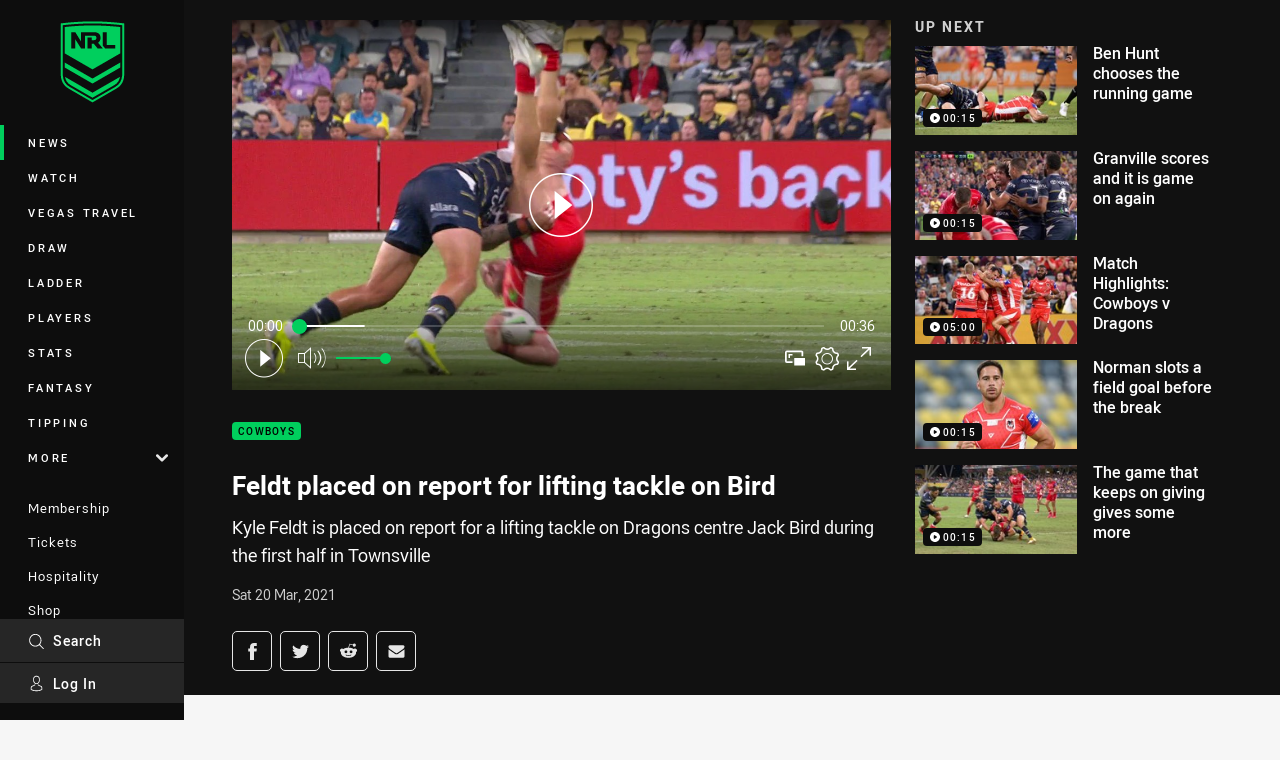

--- FILE ---
content_type: text/html; charset=utf-8
request_url: https://www.nrl.com/news/2021/03/20/feldt-placed-on-report-for-lifting-tackle-on-bird/
body_size: 16929
content:




<!DOCTYPE html>
<html lang="en" class="no-js-keyboard-focus">
<head>
  <meta charset="utf-8" />
  <meta http-equiv="X-UA-Compatible" content="IE=edge" />
  <meta name="HandheldFriendly" content="true" />
  <meta name="MobileOptimized" content="320" />  
  <meta name="viewport" content="width=device-width, initial-scale=1" />
  <script src="https://cdn.optimizely.com/js/26919700052.js"></script>
  <title>Feldt placed on report for lifting tackle on Bird | NRL.com</title>
  <script>document.documentElement.classList.remove('no-js');</script>

<link rel="preload" as="font" href="/Client/dist/public/fonts/rl2-bold.woff2" crossorigin>
<link rel="preload" as="font" href="/Client/dist/public/fonts/rl2-medium.woff2" crossorigin>
<link rel="preload" as="font" href="/Client/dist/public/fonts/rl2-regular.woff2" crossorigin>

<link href="/Client/dist/styles.48F64E1C.css" rel="stylesheet" />
  
  <link rel="manifest" href="/manifest.json" />
  <script charset="UTF-8" type="text/javascript">
  window["adrum-start-time"] = new Date().getTime();
  (function(config){
      config.appKey = "SY-AAB-NTB";
      config.adrumExtUrlHttp = "http://cdn.appdynamics.com";
      config.adrumExtUrlHttps = "https://cdn.appdynamics.com";
      config.beaconUrlHttp = "http://syd-col.eum-appdynamics.com";
      config.beaconUrlHttps = "https://syd-col.eum-appdynamics.com";
      config.useHTTPSAlways = true;
      config.resTiming = {"bufSize":200,"clearResTimingOnBeaconSend":true};
      config.maxUrlLength = 512;
  })(window["adrum-config"] || (window["adrum-config"] = {}));
  </script>
  <script src="//cdn.appdynamics.com/adrum/adrum-23.3.0.4265.js"></script>

    <link href="https://www.nrl.com/news/2021/03/20/feldt-placed-on-report-for-lifting-tackle-on-bird/" rel="canonical" />
  <script>
    window.NRL_SITE_THEME = {"key":"nrl","logos":{"badge.png":"202512030522","badge.svg":"202512030522","silhouette.svg":"202512030522","text.svg":"202512030522"}};
      window.NRL_PAGE_DATA = {"name":"Feldt placed on report for lifting tackle on Bird","pageId":1182772,"pageType":"video","path":"78756360/nrl.web/video","published":"2021-03-20T09:39:41+00:00","siteName":"NRL","age":"unknown","gen":"unknown","birthYear":"unknown","userAccess":"All","subtype":"Other","topic":["Cowboys"],"competition":"Telstra Premiership","season":"2021","round":"Round 2","match":"Cowboys v Dragons","teams":["St. George Illawarra Dragons","North Queensland Cowboys"]};
      window.dataLayer = [window.NRL_PAGE_DATA];
          window.NRL_RECAPTCHA_DATA = { key: "6Lerp2kUAAAAABYscFaWwboSP3DaaFwY9TjZOR26"};
    window.NRL_SITE_CONFIG = {watchingThatEnabled: true, };
  </script>
    <script async src="https://www.googleoptimize.com/optimize.js?id=OPT-WF2LNWT"></script>

<script type="text/javascript">
<!-- Google Tag Manager -->
(function(w,d,s,l,i){w[l]=w[l]||[];w[l].push({'gtm.start':new Date().getTime(),event:'gtm.js'});
var f=d.getElementsByTagName(s)[0],
j=d.createElement(s),dl=l!='dataLayer'?'&l='+l:'';j.async=true;j.src=
'https://www.googletagmanager.com/gtm.js?id='+i+dl;f.parentNode.insertBefore(j,f);
})(window,document,'script','dataLayer','GTM-PV42QSK');
<!-- End Google Tag Manager -->
</script>
  


<meta itemprop="name" property="og:title" content="Feldt placed on report for lifting tackle on Bird" />
  <meta name="description" property="og:description" content="Kyle Feldt is placed on report for a lifting tackle on Dragons centre Jack Bird during the first half in Townsville" />
  <meta itemprop="description" content="Kyle Feldt is placed on report for a lifting tackle on Dragons centre Jack Bird during the first half in Townsville" />


  <meta itemprop="image" property="og:image" content="https://www.nrl.com/remote.axd?https://imageproxy-prod.nrl.digital/api/assets/62573327/keyframes/363409/image?center=0.698%2C0.434&amp;preset=share" />
  <meta name="twitter:card" content="summary_large_image" />
  <meta name="twitter:site" content="@NRL" />
<meta property="og:locale" content="en_AU" />
<meta property="og:type" content="video.other" />
<meta property="og:url" content="https://www.nrl.com/news/2021/03/20/feldt-placed-on-report-for-lifting-tackle-on-bird/" />

  <meta property="og:site_name" content="National Rugby League" />
  <meta property="fb:app_id" content="6878248073" />

  <meta name="robots" content="index, follow, max-image-preview:large">

  <link rel="apple-touch-icon" sizes="180x180" href="/client/dist/favicons/nrl-180x180.png?bust=202512011">
  <link rel="icon" type="image/png" sizes="16x16" href="/client/dist/favicons/nrl-16x16.png?bust=202512011">
  <link rel="icon" type="image/png" sizes="32x32" href="/client/dist/favicons/nrl-32x32.png?bust=202512011">
  <link rel="icon" type="image/png" sizes="192x192" href="/client/dist/favicons/nrl-192x192.png?bust=202512011">
  <link rel="icon" type="image/png" sizes="260x260" href="/client/dist/favicons/nrl-260x260.png?bust=202512011">
  <link rel="mask-icon" href="/client/dist/logos/nrl-silhouette.svg?bust=202512011" color="#111111">

  
  <script type="application/ld+json">
    {"@context":"http://schema.org","@type":"VideoObject","name":"Feldt placed on report for lifting tackle on Bird","description":"Kyle Feldt is placed on report for a lifting tackle on Dragons centre Jack Bird during the first half in Townsville","about":{"@context":"http://schema.org","@type":"Thing","name":"Cowboys","url":"https://www.nrl.com/news/topic/cowboys/"},"contentUrl":"https://vcdn-prod.nrl.com/vod/62573327-1616232171/manifest.m3u8","duration":"PT0M37S","publisher":{"@context":"http://schema.org","@type":"Organization","name":"NRL","url":"https://www.nrl.com/","logo":{"@context":"http://schema.org","@type":"ImageObject","url":"https://www.nrl.com/.theme/nrl/badge.png?bust=202512030522","width":336,"height":336}},"thumbnail":{"@context":"http://schema.org","@type":"ImageObject","url":"https://www.nrl.com/remote.axd?https://imageproxy-prod.nrl.digital/api/assets/62573327/keyframes/363409/image?center=0.698%2C0.434&preset=seo-card-large"},"thumbnailUrl":"https://www.nrl.com/remote.axd?https://imageproxy-prod.nrl.digital/api/assets/62573327/keyframes/363409/image?center=0.698%2C0.434&preset=seo-card-large","uploadDate":"2021-03-20T23:48:00+00:00"}
  </script>


  <style>
.t-nrl {--legible-on-highlight: #000000;
}
</style>

</head>
<body class="t-root t-nrl t-override">
  <noscript> <iframe src="https://www.googletagmanager.com/ns.html?id=GTM-PV42QSK" height="0" width="0" style="display:none;visibility:hidden"></iframe> </noscript>
  <a aria-label="Press enter to skip to main content"
     class="keyboard-navigation u-border"
     href="#main-content">
    Skip to main content
  </a>
  <div id="nrl-dummy-ad"
       class="o-ad o-ad-dummy pub_300x250 pub_300x250m pub_728x90 text-ad textAd text_ad text_ads text-ads text-ad-links"></div>
  <script>!function () { function o(o, e, n) { var i = o + "-svg", t = new XMLHttpRequest, s = document.body, d = document.createElement("div"), a = n || window.location.protocol + "//" + window.location.hostname + (window.location.port ? ":" + window.location.port : ""), c = a + e, l = " no-svg"; if (d.id = i, s.insertBefore(d, s.childNodes[0]), "withCredentials" in t) t.withCredentials, t.open("GET", c, !0); else { if ("undefined" == typeof XDomainRequest) return void (s.className += l); t = new XDomainRequest, t.open("GET", c) } t.onload = function () { d.className = "u-visually-hidden", d.innerHTML = t.responseText }, t.onerror = function () { s.className += l }, setTimeout(function () { t.send() }, 0) } o("icons", "/Client/dist/svg/icons-sprite.CBB083B4.svg")}()</script>


  <div class="l-page ">
    <div class="l-page__secondary">


  <div id="vue-navigation"
       class="pre-quench t- u-print-display-none">
    <nav aria-labelledby="navigation-title"
         class="navigation u-t-bg-color-primary "
         role="navigation"
         ref="navigation"
         :class="[positionClass, {'is-expanded': state.isNavExpanded}]"
    >

      <div class="navigation__headroom" id="js-headroom">
        <div class="navigation__header js-parallax-adjuster"
             ref="navMainHeader"
             v-on:touchmove="preventTouchMove($event, 'navMainHeader')">
          <h2 id="navigation-title" class="u-visually-hidden">Main</h2>

          <button aria-controls="navigation-menu"
                  aria-haspopup="true"
                  aria-label="Main navigation"
                  class="navigation-hamburger u-disable-hover-when-supports-touch"
                  v-bind:aria-expanded="state.isNavExpanded"
                  v-on:click="toggleNav()">
            <svg-icon class="navigation-hamburger__svg"
                      v-bind:icon="state.isNavExpanded ? 'cross' : 'hamburger'"></svg-icon>
          </button>

          <div class="navigation-logo">
            <a href="/" class="navigation-logo__link">
              <img alt="nrl logo" class="navigation-logo__badge" src="/.theme/nrl/badge.svg?bust=202512030522" />
              <img alt="nrl logo" class="navigation-logo__text" src="/.theme/nrl/text.svg?bust=202512030522" />
            </a>
          </div>
          <a
            aria-label="Search"
            class="navigation-search__small-screen-button"
            href="/search/"
          >
            <svg role="img" focusable="false" class="o-svg navigation-search__small-screen-svg">
              <use xlink:href="#svg-magnifier"/>
            </svg>
          </a>
        </div>
      </div>

      <div
        class="navigation__menu u-t-border-color-tint"
        id="navigation-menu"
        tabindex="-1"
        ref="navigationMenu"
      >
        <custom-scrollbar
          class="o-themed-scrollbar u-flex-grow-1 u-overflow-hidden"
          direction="vertical"
          id="navigation"
          ref="scrollbar"
          thumb-class="u-t-bg-color-secondary"
        >
          <div
            class="u-t-bg-color-primary u-t-border-color-tint-rm"
            slot="custom-scroll-target"
          >
            <ul class="navigation-list navigation-list--primary">
  <li>
    <a 
      class="navigation-list__link navigation-left-border u-disable-hover-when-supports-touch u-t-border-color-highlight-on-hover"
      href="/news/"
      v-bind:aria-current="isSelected('/news/', false)"
      v-bind:class="{ 'u-t-border-color-highlight is-selected': isSelected('/news/') }">
      News
    </a>
  </li>
  <li>
    <a 
      class="navigation-list__link navigation-left-border u-disable-hover-when-supports-touch u-t-border-color-highlight-on-hover"
      href="/watch/"
      v-bind:aria-current="isSelected('/watch/', false)"
      v-bind:class="{ 'u-t-border-color-highlight is-selected': isSelected('/watch/') }">
      Watch
    </a>
  </li>
  <li>
    <a 
      class="navigation-list__link navigation-left-border u-disable-hover-when-supports-touch u-t-border-color-highlight-on-hover"
      href="https://travel.nrl.com/?_gl=1*2k7k1p*_ga*ODIzMTEyMDMxLjE3MTgyNTg3ODU.*_ga_2Y6Q0FG9CF*czE3NTUwMzkzNjckbzE4OCRnMCR0MTc1NTAzOTM3NCRqNTMkbDAkaDA."
      rel="noopener noreferrer"
      target="_blank"
      v-bind:aria-current="isSelected('https://travel.nrl.com/?_gl=1*2k7k1p*_ga*ODIzMTEyMDMxLjE3MTgyNTg3ODU.*_ga_2Y6Q0FG9CF*czE3NTUwMzkzNjckbzE4OCRnMCR0MTc1NTAzOTM3NCRqNTMkbDAkaDA.', false)"
      v-bind:class="{ 'u-t-border-color-highlight is-selected': isSelected('https://travel.nrl.com/?_gl=1*2k7k1p*_ga*ODIzMTEyMDMxLjE3MTgyNTg3ODU.*_ga_2Y6Q0FG9CF*czE3NTUwMzkzNjckbzE4OCRnMCR0MTc1NTAzOTM3NCRqNTMkbDAkaDA.') }">
      Vegas Travel
    </a>
  </li>
  <li>
    <a 
      class="navigation-list__link navigation-left-border u-disable-hover-when-supports-touch u-t-border-color-highlight-on-hover"
      href="/draw/"
      v-bind:aria-current="isSelected('/draw/', false)"
      v-bind:class="{ 'u-t-border-color-highlight is-selected': isSelected('/draw/') }">
      Draw
    </a>
  </li>
  <li>
    <a 
      class="navigation-list__link navigation-left-border u-disable-hover-when-supports-touch u-t-border-color-highlight-on-hover"
      href="/ladder/"
      v-bind:aria-current="isSelected('/ladder/', false)"
      v-bind:class="{ 'u-t-border-color-highlight is-selected': isSelected('/ladder/') }">
      Ladder
    </a>
  </li>
  <li>
    <a 
      class="navigation-list__link navigation-left-border u-disable-hover-when-supports-touch u-t-border-color-highlight-on-hover"
      href="/players/"
      v-bind:aria-current="isSelected('/players/', false)"
      v-bind:class="{ 'u-t-border-color-highlight is-selected': isSelected('/players/') }">
      Players
    </a>
  </li>
  <li>
    <a 
      class="navigation-list__link navigation-left-border u-disable-hover-when-supports-touch u-t-border-color-highlight-on-hover"
      href="/stats/"
      v-bind:aria-current="isSelected('/stats/', false)"
      v-bind:class="{ 'u-t-border-color-highlight is-selected': isSelected('/stats/') }">
      Stats
    </a>
  </li>
  <li>
    <a 
      class="navigation-list__link navigation-left-border u-disable-hover-when-supports-touch u-t-border-color-highlight-on-hover"
      href="https://fantasy.nrl.com/"
      rel="noopener noreferrer"
      target="_blank"
      v-bind:aria-current="isSelected('https://fantasy.nrl.com/', false)"
      v-bind:class="{ 'u-t-border-color-highlight is-selected': isSelected('https://fantasy.nrl.com/') }">
      Fantasy
    </a>
  </li>
  <li>
    <a 
      class="navigation-list__link navigation-left-border u-disable-hover-when-supports-touch u-t-border-color-highlight-on-hover"
      href="https://tipping.nrl.com/"
      rel="noopener noreferrer"
      target="_blank"
      v-bind:aria-current="isSelected('https://tipping.nrl.com/', false)"
      v-bind:class="{ 'u-t-border-color-highlight is-selected': isSelected('https://tipping.nrl.com/') }">
      Tipping
    </a>
  </li>
                              <li>
                  <collapsible
                    button-class="navigation-list__link u-disable-hover-when-supports-touch u-spacing-pr-16 u-t-border-color-highlight-on-hover"
                    is-menu-button
                    v-bind:is-expanded-on-mount="isMoreExpandedOnMount"
                    v-on:collapsible-toggled="handleMenuButtonToggle"
                  >
                    <template slot="button-content">
                      More
                    </template>
                    <ul
                      class="navigation-list navigation-list--more u-t-bg-color-tint"
                      slot="button-target"
                      v-cloak
                    >
  <li>
    <a 
      class="navigation-list__link navigation-left-border u-disable-hover-when-supports-touch u-t-border-color-highlight-on-hover"
      href="/about-us/"
      v-bind:aria-current="isSelected('/about-us/', true)"
      v-bind:class="{ 'u-t-border-color-highlight is-selected': isSelected('/about-us/') }">
      About Us
    </a>
  </li>
  <li>
    <a 
      class="navigation-list__link navigation-left-border u-disable-hover-when-supports-touch u-t-border-color-highlight-on-hover"
      href="/accommodation/"
      v-bind:aria-current="isSelected('/accommodation/', true)"
      v-bind:class="{ 'u-t-border-color-highlight is-selected': isSelected('/accommodation/') }">
      Accommodation
    </a>
  </li>
  <li>
    <a 
      class="navigation-list__link navigation-left-border u-disable-hover-when-supports-touch u-t-border-color-highlight-on-hover"
      href="/careers/"
      v-bind:aria-current="isSelected('/careers/', true)"
      v-bind:class="{ 'u-t-border-color-highlight is-selected': isSelected('/careers/') }">
      Careers
    </a>
  </li>
  <li>
    <a 
      class="navigation-list__link navigation-left-border u-disable-hover-when-supports-touch u-t-border-color-highlight-on-hover"
      href="https://www.playrugbyleague.com/play/safety/child-safety/"
      rel="noopener noreferrer"
      target="_blank"
      v-bind:aria-current="isSelected('https://www.playrugbyleague.com/play/safety/child-safety/', true)"
      v-bind:class="{ 'u-t-border-color-highlight is-selected': isSelected('https://www.playrugbyleague.com/play/safety/child-safety/') }">
      Child Safety
    </a>
  </li>
  <li>
    <a 
      class="navigation-list__link navigation-left-border u-disable-hover-when-supports-touch u-t-border-color-highlight-on-hover"
      href="/clubs/"
      v-bind:aria-current="isSelected('/clubs/', true)"
      v-bind:class="{ 'u-t-border-color-highlight is-selected': isSelected('/clubs/') }">
      Clubs
    </a>
  </li>
  <li>
    <a 
      class="navigation-list__link navigation-left-border u-disable-hover-when-supports-touch u-t-border-color-highlight-on-hover"
      href="/community/"
      v-bind:aria-current="isSelected('/community/', true)"
      v-bind:class="{ 'u-t-border-color-highlight is-selected': isSelected('/community/') }">
      Community
    </a>
  </li>
  <li>
    <a 
      class="navigation-list__link navigation-left-border u-disable-hover-when-supports-touch u-t-border-color-highlight-on-hover"
      href="/competitions/"
      v-bind:aria-current="isSelected('/competitions/', true)"
      v-bind:class="{ 'u-t-border-color-highlight is-selected': isSelected('/competitions/') }">
      Competitions
    </a>
  </li>
  <li>
    <a 
      class="navigation-list__link navigation-left-border u-disable-hover-when-supports-touch u-t-border-color-highlight-on-hover"
      href="https://ladderpredictor.nrl.com/"
      rel="noopener noreferrer"
      target="_blank"
      v-bind:aria-current="isSelected('https://ladderpredictor.nrl.com/', true)"
      v-bind:class="{ 'u-t-border-color-highlight is-selected': isSelected('https://ladderpredictor.nrl.com/') }">
      Ladder Predictor
    </a>
  </li>
  <li>
    <a 
      class="navigation-list__link navigation-left-border u-disable-hover-when-supports-touch u-t-border-color-highlight-on-hover"
      href="/hall-of-fame/"
      v-bind:aria-current="isSelected('/hall-of-fame/', true)"
      v-bind:class="{ 'u-t-border-color-highlight is-selected': isSelected('/hall-of-fame/') }">
      Hall of Fame
    </a>
  </li>
  <li>
    <a 
      class="navigation-list__link navigation-left-border u-disable-hover-when-supports-touch u-t-border-color-highlight-on-hover"
      href="/community/indigenous/"
      v-bind:aria-current="isSelected('/community/indigenous/', true)"
      v-bind:class="{ 'u-t-border-color-highlight is-selected': isSelected('/community/indigenous/') }">
      Indigenous
    </a>
  </li>
  <li>
    <a 
      class="navigation-list__link navigation-left-border u-disable-hover-when-supports-touch u-t-border-color-highlight-on-hover"
      href="/operations/judiciary-and-match-review/"
      v-bind:aria-current="isSelected('/operations/judiciary-and-match-review/', true)"
      v-bind:class="{ 'u-t-border-color-highlight is-selected': isSelected('/operations/judiciary-and-match-review/') }">
      Judiciary and Match Review
    </a>
  </li>
  <li>
    <a 
      class="navigation-list__link navigation-left-border u-disable-hover-when-supports-touch u-t-border-color-highlight-on-hover"
      href="/news/topic/media-release/"
      v-bind:aria-current="isSelected('/news/topic/media-release/', true)"
      v-bind:class="{ 'u-t-border-color-highlight is-selected': isSelected('/news/topic/media-release/') }">
      Media Releases
    </a>
  </li>
  <li>
    <a 
      class="navigation-list__link navigation-left-border u-disable-hover-when-supports-touch u-t-border-color-highlight-on-hover"
      href="https://officialmemorabilia.com.au/nrl-memorabilia/?ts=NRL"
      rel="noopener noreferrer"
      target="_blank"
      v-bind:aria-current="isSelected('https://officialmemorabilia.com.au/nrl-memorabilia/?ts=NRL', true)"
      v-bind:class="{ 'u-t-border-color-highlight is-selected': isSelected('https://officialmemorabilia.com.au/nrl-memorabilia/?ts=NRL') }">
      Memorabilia
    </a>
  </li>
  <li>
    <a 
      class="navigation-list__link navigation-left-border u-disable-hover-when-supports-touch u-t-border-color-highlight-on-hover"
      href="https://mixer.nrl.com/"
      rel="noopener noreferrer"
      target="_blank"
      v-bind:aria-current="isSelected('https://mixer.nrl.com/', true)"
      v-bind:class="{ 'u-t-border-color-highlight is-selected': isSelected('https://mixer.nrl.com/') }">
      Mixer
    </a>
  </li>
  <li>
    <a 
      class="navigation-list__link navigation-left-border u-disable-hover-when-supports-touch u-t-border-color-highlight-on-hover"
      href="/operations/"
      v-bind:aria-current="isSelected('/operations/', true)"
      v-bind:class="{ 'u-t-border-color-highlight is-selected': isSelected('/operations/') }">
      Operations
    </a>
  </li>
  <li>
    <a 
      class="navigation-list__link navigation-left-border u-disable-hover-when-supports-touch u-t-border-color-highlight-on-hover"
      href="https://www.playrugbyleague.com/"
      v-bind:aria-current="isSelected('https://www.playrugbyleague.com/', true)"
      v-bind:class="{ 'u-t-border-color-highlight is-selected': isSelected('https://www.playrugbyleague.com/') }">
      Play Rugby League
    </a>
  </li>
  <li>
    <a 
      class="navigation-list__link navigation-left-border u-disable-hover-when-supports-touch u-t-border-color-highlight-on-hover"
      href="/about-us/watch-nrl/"
      v-bind:aria-current="isSelected('/about-us/watch-nrl/', true)"
      v-bind:class="{ 'u-t-border-color-highlight is-selected': isSelected('/about-us/watch-nrl/') }">
      Watch Overseas
    </a>
  </li>
  <li>
    <a 
      class="navigation-list__link navigation-left-border u-disable-hover-when-supports-touch u-t-border-color-highlight-on-hover"
      href="/wellbeing-and-education/"
      v-bind:aria-current="isSelected('/wellbeing-and-education/', true)"
      v-bind:class="{ 'u-t-border-color-highlight is-selected': isSelected('/wellbeing-and-education/') }">
      Wellbeing and Education
    </a>
  </li>
                    </ul>
                  </collapsible>
                </li>
            </ul>

            <ul class="navigation-list navigation-list--secondary">
  <li>
    <a 
      class="navigation-list__link navigation-left-border u-disable-hover-when-supports-touch u-t-border-color-highlight-on-hover"
      href="/membership/"
      v-bind:aria-current="isSelected('/membership/', false)"
      v-bind:class="{ 'u-t-border-color-highlight is-selected': isSelected('/membership/') }">
      Membership
    </a>
  </li>
  <li>
    <a 
      class="navigation-list__link navigation-left-border u-disable-hover-when-supports-touch u-t-border-color-highlight-on-hover"
      href="/tickets/"
      v-bind:aria-current="isSelected('/tickets/', false)"
      v-bind:class="{ 'u-t-border-color-highlight is-selected': isSelected('/tickets/') }">
      Tickets
    </a>
  </li>
  <li>
    <a 
      class="navigation-list__link navigation-left-border u-disable-hover-when-supports-touch u-t-border-color-highlight-on-hover"
      href="/hospitality/"
      v-bind:aria-current="isSelected('/hospitality/', false)"
      v-bind:class="{ 'u-t-border-color-highlight is-selected': isSelected('/hospitality/') }">
      Hospitality
    </a>
  </li>
  <li>
    <a 
      class="navigation-list__link navigation-left-border u-disable-hover-when-supports-touch u-t-border-color-highlight-on-hover"
      href="https://www.nrlshop.com/"
      rel="noopener noreferrer"
      target="_blank"
      v-bind:aria-current="isSelected('https://www.nrlshop.com/', false)"
      v-bind:class="{ 'u-t-border-color-highlight is-selected': isSelected('https://www.nrlshop.com/') }">
      Shop
    </a>
  </li>
            </ul>

          </div>
        </custom-scrollbar>
        <div>
            <a
              class="navigation-search navigation-left-border u-t-bg-color-tint u-t-border-color-highlight-on-hover"
              href="/search/"
              v-bind:aria-current="isSelected('/search/')"
              v-bind:class="{ 'u-t-border-color-highlight is-selected': isSelected('/search/') }"
            >
              <div class="navigation-search__link">
                <svg
                  class="o-svg navigation-search__svg"
                  focusable="false"
                  role="img"
                >
                  <use xlink:href="#svg-magnifier" />
                </svg>
                Search
              </div>
            </a>
                        <div class="navigation-account">
                <a
                  aria-controls="nrl-account"
                  class="navigation-account-button navigation-left-border u-flex-grow-1 u-t-bg-color-tint u-t-border-color-highlight-on-hover"
                  href="/account/login?ReturnUrl=%2Fnews%2F2021%2F03%2F20%2Ffeldt-placed-on-report-for-lifting-tackle-on-bird%2F"
                >
                  <svg
                    role="img"
                    focusable="false"
                    class="o-svg navigation-account-button__svg"
                  >
                    <use xlink:href="#svg-bust" />
                  </svg>
                  Log In
                </a>
              </div>

        </div>
      </div>
    </nav>
  </div>


    </div>
    <main class="l-page-primary" role="main">

      <div class="u-visually-hidden"
           data-nosnippet
           id="main-content"
           tabindex="-1">
        You have skipped the navigation, tab for page content
      </div>
      <div class="l-page-primary__top ">

        




<div class="video">
  <div class="video__media-content u-t-bg-color-tint-rm">
    <div class="l-content">
      <div class="l-content__primary">

        <div class="l-grid">
          <div class="l-grid__cell l-grid__cell--padding-16 l-grid__cell--padding-24-at-960">
            <div class="l-grid l-grid--spacing-16 l-grid--spacing-24-at-960">
              <div class="l-grid__cell l-grid__cell--100 l-grid__cell--66-at-960">




  <div
    class="vue-video-player video-player u-t-color-highlight video-player--sm-outdent-below-960 u-aspect-16-9"
    data-nosnippet
    q-data="{&quot;contentId&quot;:1182772,&quot;imageUrl&quot;:&quot;/remote.axd?https://imageproxy-prod.nrl.digital/api/assets/62573327/keyframes/363409/image?center=0.698%2C0.434&quot;,&quot;topic&quot;:&quot;Cowboys&quot;,&quot;label&quot;:&quot;None&quot;,&quot;name&quot;:&quot;Feldt placed on report for lifting tackle on Bird&quot;,&quot;published&quot;:&quot;2021-03-20T23:48:00Z&quot;,&quot;url&quot;:&quot;https://www.nrl.com/news/2021/03/20/feldt-placed-on-report-for-lifting-tackle-on-bird/&quot;,&quot;type&quot;:&quot;Video&quot;,&quot;summary&quot;:&quot;Kyle Feldt is placed on report for a lifting tackle on Dragons centre Jack Bird during the first half in Townsville&quot;,&quot;lastModified&quot;:&quot;2024-08-28T04:12:08Z&quot;,&quot;subType&quot;:&quot;Other&quot;,&quot;showAdverts&quot;:true,&quot;tags&quot;:{&quot;competition&quot;:{&quot;id&quot;:&quot;111&quot;,&quot;name&quot;:&quot;Telstra Premiership&quot;},&quot;season&quot;:{&quot;id&quot;:&quot;2021&quot;,&quot;name&quot;:&quot;2021&quot;},&quot;round&quot;:{&quot;id&quot;:&quot;2&quot;,&quot;name&quot;:&quot;Round 2&quot;},&quot;match&quot;:{&quot;id&quot;:&quot;20211110260&quot;,&quot;name&quot;:&quot;Cowboys v Dragons&quot;},&quot;teams&quot;:[{&quot;id&quot;:&quot;500022&quot;,&quot;name&quot;:&quot;St. George Illawarra Dragons&quot;},{&quot;id&quot;:&quot;500012&quot;,&quot;name&quot;:&quot;North Queensland Cowboys&quot;}]},&quot;assetId&quot;:&quot;62573327&quot;,&quot;autoplay&quot;:true,&quot;code&quot;:&quot;8d953464-ccb4-4f0c-bc12-cd390b00e0c8&quot;,&quot;duration&quot;:37,&quot;isUpcomingLiveStream&quot;:false,&quot;streams&quot;:{&quot;hls&quot;:&quot;https://vcdn-prod.nrl.com/vod/62573327-1616232171/manifest.m3u8?hdnea=exp=1769423613~acl=/vod/62573327-1616232171/*~hmac=AA0CF5535A57668A21217E05FC259D8ED15A8CF5B43F61F12627DF02C065CC53&quot;},&quot;tracks&quot;:{&quot;thumbnails&quot;:&quot;https://vcdn-prod.nrl.com/vod/62573327-1616232171/thumbs.vtt&quot;},&quot;nextVideo&quot;:{&quot;isMatch&quot;:false,&quot;imageUrl&quot;:&quot;/remote.axd?https://imageproxy-prod.nrl.digital/api/assets/62576015/keyframes/363432/image?center=0.5%2C0.5&quot;,&quot;title&quot;:&quot;Ben Hunt chooses the running game&quot;,&quot;summary&quot;:&quot;The Dragons captain runs himself to give his side some breathing room&quot;,&quot;topic&quot;:&quot;Instant Replays&quot;,&quot;url&quot;:&quot;https://www.nrl.com/news/2021/03/20/ben-hunt-chooses-the-running-game/&quot;}}"
    q-r-data='{"adPath": "NRL_PAGE_DATA.path"}'
  >
      <!-- <q> -->
      <template q-component="video-post-screen">
        <div
          class="video-post-screen eqio u-overlay u-bg-color-black"
          data-eqio-sizes='[">599", ">809", ">959"]'
          data-eqio-prefix="video-post-screen"
          ref="root"
        >
          <poster-image
            class="video-post-screen__poster"
            v-bind="posterImageProps"
          ></poster-image>
          <div class="video-post-screen-controls u-flex-column u-flex-center u-overlay u-text-align-center">
            <template v-if="showNext">
              <h3 class="video-post-screen__heading u-color-white-opacity-80 u-font-weight-400 u-text-align-center u-width-100">
                  Up Next
              </h3>
              <h4 
                class="o-topic u-spacing-mb-4"
                v-bind:class="isTvContent ? 'u-t-color-highlight' : 'u-color-white'"
                v-text="nextVideo.topic"
              ></h4>
              <p 
                class="card-content__topic o-topic u-color-white u-display-flex u-flex-wrap-yes u-font-weight-500"
                v-if="isTvContent"
              >
                <span
                  class="card-content__spacer u-display-inline"
                  v-if="!!competitionSeason"
                  v-text="competitionSeason"
                ></span>
                <span
                  class="card-content__spacer u-display-inline u-t-color-highlight"
                  v-if="nextVideo.season && (nextVideo.episodeId || nextVideo.round)"
                >/</span>
                <span
                  class="u-display-inline"
                  v-if="nextVideo.episodeId || nextVideo.round"
                  v-text="nextVideo.episodeId || nextVideo.round"
                ></span>
              </p>
              <h2
                class="video-post-screen__video-title u-color-white u-spacing-mt-16"
                v-text="nextVideo.title"
              ></h2>
              <delayed-auto-play-button
                class="video-post-screen__auto-play"
                v-bind:cancelled="cancelled"
                v-bind:duration="waitSeconds"
                v-if="countdownEnabled"
                v-on:auto-play="handleAutoPlayNext"
                v-on:play="handlePlayNext"
              ></delayed-auto-play-button>
              <div class="u-flex-center u-width-100">
                <a
                  aria-label="Cancel automatic play of next video"
                  class="video-post-screen__cancel u-color-gray-5 u-color-white-on-hover u-font-weight-400"
                  href=""
                  v-on:click.prevent="cancel"
                >
                  Cancel
                </a>
              </div>
            </template>
            <template v-else>
              <div class="u-flex-center u-color-white">
                <button
                  class="video-post-screen__button u-flex-center u-flex-column"
                  v-bind:class="hasNext ? 'u-spacing-mr-64': ''"
                  v-on:click="handleReplay"
                >
                  <svg-icon
                    class="video-post-screen__button-svg" 
                    icon="replay"
                  ></svg-icon>
                  <span>
                    Replay
                  </span>
                </button>
                <button
                  class="video-post-screen__button u-flex-center u-flex-column u-spacing-ml-16-at-768"
                  v-if="hasNext"
                  v-on:click="handlePlayNext"
                >
                  <svg-icon
                    class="video-post-screen__button-svg" 
                    icon="play-next"
                  ></svg-icon>
                  <span class="u-white-space-no-wrap">
                    Play Next
                  </span>
                </button>
              </div>
            </template>
          </div>
        </div>
      </template>
      <!-- </q> -->

    <q-template></q-template>

  </div>

                <div
                  class="header u-spacing-mt-16"
                  data-nosnippet
                >
                  <div class="header__topic-btyb-wrapper">

<span class="o-lozenge" >
      <a class="o-lozenge__topic" href="https://www.nrl.com/news/topic/cowboys/">
        Cowboys
      </a>


</span>

                  </div>
                  <h1 class="header__title" >Feldt placed on report for lifting tackle on Bird</h1>
                </div>
                <p class="video__summary" >Kyle Feldt is placed on report for a lifting tackle on Dragons centre Jack Bird during the first half in Townsville</p>
                <time
                  class="video__timestamp"
                  data-nosnippet
                  datetime="2021-03-20T23:48:00Z"
                >
                  Sat 20 Mar, 2021
                </time>

<div class="share-block u-display-flex u-print-display-none"
     data-nosnippet
     id="vue-share-block"
     q-r-data='{ "targeting": "NRL_PAGE_DATA" }'
>
  <h2 class="u-visually-hidden">Share on social media</h2>
  <ul class="share-block__list u-display-flex">
    <li>
      <a href="http://www.facebook.com/sharer/sharer.php?u=https%3a%2f%2fwww.nrl.com%2fnews%2f2021%2f03%2f20%2ffeldt-placed-on-report-for-lifting-tackle-on-bird%2f"
         class="social-icon-link social-icon-link--on-dark social-icon-link--network-facebook u-border u-t-border-color-secondary-on-hover u-t-color-secondary-on-hover"
         v-on:click="handleClick($event)"
      >
        <svg role="img" focusable="false" class="o-svg social-icon-link__svg">
          <use xlink:href="#svg-logo-facebook"/>
        </svg>
        <span class="u-visually-hidden">Share via Facebook</span>
      </a>
    </li>
    <li>
      <a href="http://www.twitter.com/intent/tweet?url=https%3a%2f%2fwww.nrl.com%2fnews%2f2021%2f03%2f20%2ffeldt-placed-on-report-for-lifting-tackle-on-bird%2f&text=Feldt+placed+on+report+for+lifting+tackle+on+Bird&via=NRL"
         class="social-icon-link social-icon-link--on-dark social-icon-link--network-twitter u-border u-t-border-color-secondary-on-hover u-t-color-secondary-on-hover"
         v-on:click="handleClick($event)"
      >
        <svg role="img" focusable="false" class="o-svg social-icon-link__svg">
          <use xlink:href="#svg-logo-twitter"/>
        </svg>
        <span class="u-visually-hidden">Share via Twitter</span>
      </a>
    </li>
    <li>
      <a href="whatsapp://send?text=https%3a%2f%2fwww.nrl.com%2fnews%2f2021%2f03%2f20%2ffeldt-placed-on-report-for-lifting-tackle-on-bird%2f"
         class="social-icon-link social-icon-link--on-dark social-icon-link--network-whats-app u-border u-t-border-color-secondary-on-hover u-t-color-secondary-on-hover"
         v-on:click="handleClick($event)"
      >
        <svg role="img" focusable="false" class="o-svg social-icon-link__svg">
          <use xlink:href="#svg-logo-whats-app"/>
        </svg>
        <span class="u-visually-hidden">Share via Whats-app</span>
      </a>
    </li>
    <li>
      <a href="https://reddit.com/submit?url=https%3a%2f%2fwww.nrl.com%2fnews%2f2021%2f03%2f20%2ffeldt-placed-on-report-for-lifting-tackle-on-bird%2f&title=Feldt+placed+on+report+for+lifting+tackle+on+Bird"
         class="social-icon-link social-icon-link--on-dark social-icon-link--network-reddit u-border u-t-border-color-secondary-on-hover u-t-color-secondary-on-hover"
         v-on:click="handleClick($event)"
      >
        <svg role="img" focusable="false" class="o-svg social-icon-link__svg">
          <use xlink:href="#svg-logo-reddit"/>
        </svg>
        <span class="u-visually-hidden">Share via Reddit</span>
      </a>
    </li>
    <li>
      <a href="mailto:?subject=Feldt+placed+on+report+for+lifting+tackle+on+Bird&body=Kyle Feldt is placed on report for a lifting tackle on Dragons centre Jack Bird during the first half in Townsville https%3a%2f%2fwww.nrl.com%2fnews%2f2021%2f03%2f20%2ffeldt-placed-on-report-for-lifting-tackle-on-bird%2f"
         class="social-icon-link social-icon-link--on-dark social-icon-link--network-email u-border u-t-border-color-secondary-on-hover u-t-color-secondary-on-hover"
         v-on:click="handleClick($event)"
      >
        <svg role="img" focusable="false" class="o-svg social-icon-link__svg">
          <use xlink:href="#svg-logo-email"/>
        </svg>
        <span class="u-visually-hidden">Share via Email</span>
      </a>
    </li>
  </ul>
</div>

              </div>

              <div class="l-grid__cell l-grid__cell--100 l-grid__cell--33-at-960">
                  <div class="up-next">
                    <h3 class="up-next__title">Up Next</h3>
                    <div class="up-next__playlist-wrapper u-momentum-scrolling o-themed-scrollbar">
                      <ul class="playlist">
                          <li class="playlist__item">
                            <a class="playlist__link" href="/news/2021/03/20/ben-hunt-chooses-the-running-game/">
                              <div class="playlist__thumbnail">
                                  <img src="/remote.axd?https://imageproxy-prod.nrl.digital/api/assets/62576015/keyframes/363432/image?center=0.5%2C0.5&amp;preset=playlist" alt="" />
                                
<span class="o-lozenge playlist__item-lozenge" >


    <span class="o-lozenge__content">
<svg 
  class="o-svg " 
  data-icon="play-arrow-circle-24"
  focusable="false" 
  role="img" 
>
  <use xlink:href="#svg-play-arrow-circle-24"></use>
</svg>          <time
            datetime="PT0M15S"
            aria-hidden="true"
          >
            00:15
          </time>

    </span>
</span>

                              </div>
                              <p class="playlist__item-title">Ben Hunt chooses the running game</p>
                            </a>
                          </li>
                          <li class="playlist__item">
                            <a class="playlist__link" href="/news/2021/03/20/granville-scores-and-it-is-game-on-again/">
                              <div class="playlist__thumbnail">
                                  <img src="/remote.axd?https://imageproxy-prod.nrl.digital/api/assets/62576028/keyframes/363433/image?center=0.5%2C0.5&amp;preset=playlist" alt="" />
                                
<span class="o-lozenge playlist__item-lozenge" >


    <span class="o-lozenge__content">
<svg 
  class="o-svg " 
  data-icon="play-arrow-circle-24"
  focusable="false" 
  role="img" 
>
  <use xlink:href="#svg-play-arrow-circle-24"></use>
</svg>          <time
            datetime="PT0M15S"
            aria-hidden="true"
          >
            00:15
          </time>

    </span>
</span>

                              </div>
                              <p class="playlist__item-title">Granville scores and it is game on again</p>
                            </a>
                          </li>
                          <li class="playlist__item">
                            <a class="playlist__link" href="/news/2021/03/20/match-highlights-cowboys-v-dragons/">
                              <div class="playlist__thumbnail">
                                  <img src="/remote.axd?https://imageproxy-prod.nrl.digital/api/assets/62577090/keyframes/363439/image?center=0.227%2C0.51&amp;preset=playlist" alt="" />
                                
<span class="o-lozenge playlist__item-lozenge" >


    <span class="o-lozenge__content">
<svg 
  class="o-svg " 
  data-icon="play-arrow-circle-24"
  focusable="false" 
  role="img" 
>
  <use xlink:href="#svg-play-arrow-circle-24"></use>
</svg>          <time
            datetime="PT5M0S"
            aria-hidden="true"
          >
            05:00
          </time>

    </span>
</span>

                              </div>
                              <p class="playlist__item-title">Match Highlights: Cowboys v Dragons</p>
                            </a>
                          </li>
                          <li class="playlist__item">
                            <a class="playlist__link" href="/news/2021/03/20/norman-slots-a-field-goal-before-the-break/">
                              <div class="playlist__thumbnail">
                                  <img src="/remote.axd?https://imageproxy-prod.nrl.digital/api/assets/62574406/keyframes/363411/image?center=0.5%2C0.5&amp;preset=playlist" alt="" />
                                
<span class="o-lozenge playlist__item-lozenge" >


    <span class="o-lozenge__content">
<svg 
  class="o-svg " 
  data-icon="play-arrow-circle-24"
  focusable="false" 
  role="img" 
>
  <use xlink:href="#svg-play-arrow-circle-24"></use>
</svg>          <time
            datetime="PT0M15S"
            aria-hidden="true"
          >
            00:15
          </time>

    </span>
</span>

                              </div>
                              <p class="playlist__item-title">Norman slots a field goal before the break</p>
                            </a>
                          </li>
                          <li class="playlist__item">
                            <a class="playlist__link" href="/news/2021/03/20/the-games-that-keeps-on-giving-gives-some-more/">
                              <div class="playlist__thumbnail">
                                  <img src="/remote.axd?https://imageproxy-prod.nrl.digital/api/assets/62576040/keyframes/363437/image?center=0.5%2C0.5&amp;preset=playlist" alt="" />
                                
<span class="o-lozenge playlist__item-lozenge" >


    <span class="o-lozenge__content">
<svg 
  class="o-svg " 
  data-icon="play-arrow-circle-24"
  focusable="false" 
  role="img" 
>
  <use xlink:href="#svg-play-arrow-circle-24"></use>
</svg>          <time
            datetime="PT0M15S"
            aria-hidden="true"
          >
            00:15
          </time>

    </span>
</span>

                              </div>
                              <p class="playlist__item-title">The game that keeps on giving gives some more</p>
                            </a>
                          </li>
                      </ul>
                    </div>
                  </div>
              </div>
            </div>
          </div>
        </div>
      </div>
    </div>
  </div>
  <div class="video__related-content">
    <div class="l-content">
      <div class="l-content__primary">
        <div class="l-grid">
          <div class="l-grid__cell l-grid__cell--padding-16 l-grid__cell--padding-24-at-960">
<div
  class="vue-ad u-spacing-mt-8" 
  q-data='{"additionalClass": "u-spacing-mb-24 u-spacing-mt-24", "alias": "DAS-02", "isGamblingWarning": "False", "pos":1, "provider":""}' 
  q-r-data='{"targeting": "NRL_PAGE_DATA"}'>
  <q-template></q-template>
</div>
            <div class="l-grid l-grid--spacing-16 l-grid--spacing-24-at-960">
                <div class="l-grid__cell l-grid__cell--100">

  <div class="related-content u-print-display-none">
    <div class="section-title u-spacing-pt-16">
      <h3 class="section-title__header">
        Related
        <span aria-hidden="true" class="section-title__header-slash u-t-color-highlight"> / </span>
      </h3>
    </div>
    <div class="l-grid">
      <div class="l-grid__cell l-grid__cell--100">
        <div class="l-grid">
          <div class="l-grid__cell l-grid__cell--100 l-grid__cell--60-at-960 l-grid__cell--50-at-1200 l-grid__cell--padding-right-16-at-768 l-grid__cell--padding-right-24-at-960">
            <div class="l-grid l-grid--spacing-16 l-grid--spacing-24-at-960">
              <div class="l-grid__cell l-grid__cell--100">



<a
  aria-label="Vegas Video - Las Vegas Game Plan: What makes Crichton so special. 02:07 Min duration. Published 2 days ago"
  class="card o-shadowed-box o-rounded-box card--type-feature"
  href="/news/2026/01/24/las-vegas-game-plan-what-makes-crichton-so-special/"
>
  <div class="card-hero">
    <div class="card-hero__background">
      <div class="card-hero__content">



  <div class="card-picture">





  <picture>


    <img
      alt="Las Vegas Game Plan: What makes Crichton so special"
      
      class="card-hero__image u-zoom-on-parent-hover"
      loading="lazy"
      src="/remote.axd?https://imageproxy-prod.nrl.digital/api/assets/80101432/keyframes/557260/image?center=0.233%2C0.465&amp;preset=card-feature"
    />
  </picture>

  </div>

      </div>
    </div>
  </div>



  <div class="card-content ">
      <span class="card-content__lozenge-container">

<span class="o-lozenge" >
      <span class="o-lozenge__topic">
        Vegas
      </span>


    <span class="o-lozenge__content">
<svg 
  class="o-svg " 
  data-icon="play-arrow-circle-24"
  focusable="false" 
  role="img" 
>
  <use xlink:href="#svg-play-arrow-circle-24"></use>
</svg>          <time
            datetime="PT2M7S"
            aria-hidden="true"
          >
            02:07
          </time>

    </span>
</span>

      </span>
    <div class="u-flex-grow-1">
      <div>

        <p class="card-content__text u-spacing-mb-16">Las Vegas Game Plan: What makes Crichton so special</p>
      </div>
    </div>



<div class="card-content__footer">
      
  <time
    class="card-content__timestamp"
    datetime="2026-01-23T23:01:12Z"
  >
    2 days ago
  </time>
    
</div>
  </div>
</a>

              </div>
            </div>
          </div>
          <div class="l-grid__cell l-grid__cell--100 l-grid__cell--40-at-960 l-grid__cell--50-at-1200 l-grid__cell--padding-left-16-at-768 l-grid__cell--padding-left-24-at-960">
            <div class="l-grid l-grid--spacing-16 l-grid--spacing-24-at-960">
                <div class="l-grid__cell l-grid__cell--100 l-grid__cell--50-at-600">



<a
  aria-label="Vegas Video - Las Vegas tactics: Bulldogs. 05:58 Min duration. Published 5 days ago"
  class="card o-shadowed-box o-rounded-box card--type-default card--type-compact-below-600"
  href="/news/2026/01/22/las-vegas-tactics-bulldogs/"
>
  <div class="card-hero">
    <div class="card-hero__background">
      <div class="card-hero__content">



  <div class="card-picture">





  <picture>
  <source
    media="(max-width: 599px)"
    srcset="/remote.axd?https://imageproxy-prod.nrl.digital/api/assets/80094801/keyframes/557066/image?center=0.282%2C0.494&amp;preset=card-compact-210x174"
    type="image/jpg" 
  />


    <img
      alt="Las Vegas tactics: Bulldogs"
      
      class="card-hero__image u-zoom-on-parent-hover"
      loading="lazy"
      src="/remote.axd?https://imageproxy-prod.nrl.digital/api/assets/80094801/keyframes/557066/image?center=0.282%2C0.494&amp;preset=card-default"
    />
  </picture>

  </div>

      </div>
    </div>
  </div>



  <div class="card-content ">
      <span class="card-content__lozenge-container">

<span class="o-lozenge" >


    <span class="o-lozenge__content">
<svg 
  class="o-svg " 
  data-icon="play-arrow-circle-24"
  focusable="false" 
  role="img" 
>
  <use xlink:href="#svg-play-arrow-circle-24"></use>
</svg>          <time
            datetime="PT5M58S"
            aria-hidden="true"
          >
            05:58
          </time>

    </span>
</span>

      </span>
    <div class="u-flex-grow-1">
      <div>
          <h3 class="card-content__topic o-topic u-spacing-mb-8 u-t-color-secondary">Vegas</h3>

        <p class="card-content__text ">Las Vegas tactics: Bulldogs</p>
      </div>
    </div>



<div class="card-content__footer">
      
  <time
    class="card-content__timestamp"
    datetime="2026-01-21T21:01:13Z"
  >
    5 days ago
  </time>
    
</div>
  </div>
</a>

                </div>
                <div class="l-grid__cell l-grid__cell--100 l-grid__cell--50-at-600">



<a
  aria-label="Cowboys Article - Act of Squad: Cowboys predicted team and 2026 overview. 2 minute read. Published 5 days ago"
  class="card o-shadowed-box o-rounded-box card--type-default card--type-compact-below-600"
  href="/news/2026/01/22/act-of-squad-cowboys-predicted-team-and-2026-overview/"
>
  <div class="card-hero">
    <div class="card-hero__background">
      <div class="card-hero__content">



  <div class="card-picture">





  <picture>
  <source
    media="(max-width: 599px)"
    srcset="/siteassets/2025/nrl-season/250828---round-26/cowboys-v-broncos/nanaij-try-celebration-250830_mt_1289.jpg?center=0.344%2C0.463&amp;preset=card-compact-210x174"
    type="image/jpg" 
  />


    <img
      alt="Act of Squad: Cowboys predicted team and 2026 overview"
      
      class="card-hero__image u-zoom-on-parent-hover"
      loading="lazy"
      src="/siteassets/2025/nrl-season/250828---round-26/cowboys-v-broncos/nanaij-try-celebration-250830_mt_1289.jpg?center=0.344%2C0.463&amp;preset=card-default"
    />
  </picture>

  </div>

      </div>
    </div>
  </div>



  <div class="card-content ">
    <div class="u-flex-grow-1">
      <div>
          <h3 class="card-content__topic o-topic u-spacing-mb-8 u-t-color-secondary">Cowboys</h3>

        <p class="card-content__text ">Act of Squad: Cowboys predicted team and 2026 overview</p>
      </div>
    </div>



<div class="card-content__footer">
      
  <time
    class="card-content__timestamp"
    datetime="2026-01-21T21:01:12Z"
  >
    5 days ago
  </time>
    
</div>
  </div>
</a>

                </div>
                <div class="l-grid__cell l-grid__cell--100 l-grid__cell--50-at-600">



<a
  aria-label="Vegas Video - Las Vegas Game Plan: Big game Holmes. 03:00 Min duration. Published 5 days ago"
  class="card o-shadowed-box o-rounded-box card--type-default card--type-compact-below-600"
  href="/news/2026/01/21/las-vegas-game-plan-big-game-holmes/"
>
  <div class="card-hero">
    <div class="card-hero__background">
      <div class="card-hero__content">



  <div class="card-picture">





  <picture>
  <source
    media="(max-width: 599px)"
    srcset="/remote.axd?https://imageproxy-prod.nrl.digital/api/assets/80101331/keyframes/557257/image?center=0.162%2C0.515&amp;preset=card-compact-210x174"
    type="image/jpg" 
  />


    <img
      alt="Las Vegas Game Plan: Big game Holmes"
      
      class="card-hero__image u-zoom-on-parent-hover"
      loading="lazy"
      src="/remote.axd?https://imageproxy-prod.nrl.digital/api/assets/80101331/keyframes/557257/image?center=0.162%2C0.515&amp;preset=card-default"
    />
  </picture>

  </div>

      </div>
    </div>
  </div>



  <div class="card-content ">
      <span class="card-content__lozenge-container">

<span class="o-lozenge" >


    <span class="o-lozenge__content">
<svg 
  class="o-svg " 
  data-icon="play-arrow-circle-24"
  focusable="false" 
  role="img" 
>
  <use xlink:href="#svg-play-arrow-circle-24"></use>
</svg>          <time
            datetime="PT3M0S"
            aria-hidden="true"
          >
            03:00
          </time>

    </span>
</span>

      </span>
    <div class="u-flex-grow-1">
      <div>
          <h3 class="card-content__topic o-topic u-spacing-mb-8 u-t-color-secondary">Vegas</h3>

        <p class="card-content__text ">Las Vegas Game Plan: Big game Holmes</p>
      </div>
    </div>



<div class="card-content__footer">
      
  <time
    class="card-content__timestamp"
    datetime="2026-01-20T23:01:11Z"
  >
    5 days ago
  </time>
    
</div>
  </div>
</a>

                </div>
                <div class="l-grid__cell l-grid__cell--100 l-grid__cell--50-at-600">



<a
  aria-label="Feature Article - &#39;The game has changed&#39;: How props became the most sought-after players in rugby league. 8 minute read. Published 6 days ago"
  class="card o-shadowed-box o-rounded-box card--type-default card--type-compact-below-600"
  href="/news/2026/01/20/the-game-has-changed-how-props-became-the-most-sought-after-players-in-rugby-league/"
>
  <div class="card-hero">
    <div class="card-hero__background">
      <div class="card-hero__content">



  <div class="card-picture">





  <picture>
  <source
    media="(max-width: 599px)"
    srcset="/contentassets/6413569d9f24463c986bf0a3fc4f3ea1/nrl-mid-forwards-16x9.jpg?center=0.419%2C0.478&amp;preset=card-compact-210x174"
    type="image/jpg" 
  />


    <img
      alt="&#39;The game has changed&#39;: How props became the most sought-after players in rugby league"
      
      class="card-hero__image u-zoom-on-parent-hover"
      loading="lazy"
      src="/contentassets/6413569d9f24463c986bf0a3fc4f3ea1/nrl-mid-forwards-16x9.jpg?center=0.419%2C0.478&amp;preset=card-default"
    />
  </picture>

  </div>

      </div>
    </div>
  </div>



  <div class="card-content ">
    <div class="u-flex-grow-1">
      <div>
          <h3 class="card-content__topic o-topic u-spacing-mb-8 u-t-color-secondary">Feature</h3>

        <p class="card-content__text ">&#39;The game has changed&#39;: How props became the most sought-after players in rugby league</p>
      </div>
    </div>



<div class="card-content__footer">
      
  <time
    class="card-content__timestamp"
    datetime="2026-01-20T01:01:12Z"
  >
    6 days ago
  </time>
    
</div>
  </div>
</a>

                </div>
            </div>
          </div>
        </div>
      </div>
    </div>
  </div>

                </div>
            </div>
          </div>
        </div>
      </div>
    </div>
  </div>
</div>

      </div>
      <div class="l-page-primary__bottom">




<div class="acknowledgement-of-country t-nrl-only-indigenous u-t-bg-color-tint-rm u-display-flex u-flex-column u-flex-justify-content-center u-flex-align-items-center u-position-relative u-text-align-center" tabindex="0">
  <picture>
      <source 
    media="(max-width: 768px)" 
    srcset="/contentassets/9b2b28c0b90e434398cfd7da93d7ae59/acknowledgement/acknowledgement-of-country-mobile.jpg?preset=acknowledegement-of-country-375x308-webp"
    type="image/webp"
  />
  <source 
    media="(max-width: 768px)" 
    srcset="/contentassets/9b2b28c0b90e434398cfd7da93d7ae59/acknowledgement/acknowledgement-of-country-mobile.jpg?preset=acknowledegement-of-country-375x308"
    type="image/jpg"
  />

       <source 
    srcset="/contentassets/9b2b28c0b90e434398cfd7da93d7ae59/acknowledgement/acknowledgement-of-country.jpg?preset=acknowledegement-of-country-1736x288-webp"
    type="image/webp"
  />
  <img 
    alt="Acknowledgement of Country"
    loading="lazy"
    class="acknowledgement-of-country__image u-height-100 u-width-100 u-object-fit-cover"
    src="/contentassets/9b2b28c0b90e434398cfd7da93d7ae59/acknowledgement/acknowledgement-of-country.jpg?preset=acknowledegement-of-country-1736x288"
  />

  </picture>

  <div class="acknowledgement-of-country__foreground">

    <p class="acknowledgement-of-country__legend u-color-white u-spacing-ph-24">
      National Rugby League respects and honours the Traditional Custodians of the land and pay our respects to their Elders past, present and future. We acknowledge the stories, traditions and living cultures of Aboriginal and Torres Strait Islander peoples on the lands we meet, gather and play on.
    </p>

  </div>
</div>


  <div class="u-bg-color-white u-print-display-none u-spacing-pt-24">
    <div class="l-content">
      <div class="l-grid">
        <div class="l-grid__cell l-grid__cell--100 l-grid__cell--padding-16 l-grid__cell--padding-24-at-960">
          <div class="l-grid l-grid--spacing-16 l-grid--spacing-24-at-960">
            <div class="l-grid__cell l-grid__cell--100">
              <div class="partner-groups u-display-flex u-spacing-n-mh-16">
                  <section class="partner-group u-spacing-ph-16">
                    <h4 class="o-text u-border-bottom u-letter-spacing-1 u-spacing-mb-24 u-spacing-pb-24 u-text-case-upper">Premier Partner</h4>
                    <ul class="partner-group-list">
                        <li>
                          <a class="u-display-flex u-flex-justify-content-center u-width-100"
                             href="https://www.telstra.com.au/"
                             rel="noopener noreferrer"
                             target="_blank"
                           >
                            <img 
                              alt="Telstra"
                              class="partner__logo partner__logo--major"
                              loading="lazy"
                              src="https://www.nrl.com/siteassets/.lookups/sponsors/telstra_footer_new.svg?preset=sponsor-300x300" 
                            />
                          </a>
                        </li>
                    </ul>
                  </section>
                  <section class="partner-group u-spacing-ph-16">
                    <h4 class="o-text u-border-bottom u-letter-spacing-1 u-spacing-mb-24 u-spacing-pb-24 u-text-case-upper">Media Partners</h4>
                    <ul class="partner-group-list">
                        <li>
                          <a class="u-display-flex u-flex-justify-content-center u-width-100"
                             href="https://9now.app.link/W4Gg4Y1gx8"
                             rel="noopener noreferrer"
                             target="_blank"
                           >
                            <img 
                              alt="Nine"
                              class="partner__logo "
                              loading="lazy"
                              src="https://www.nrl.com/siteassets/.lookups/sponsors/9_footer.svg?preset=sponsor-small" 
                            />
                          </a>
                        </li>
                        <li>
                          <a class="u-display-flex u-flex-justify-content-center u-width-100"
                             href="https://kayosports.com.au/?pg=nrl&amp;extcamp=nrlwebpartnersfooter-prt-nrl-cta-acq-grc-nrl-kyo&amp;channel=nrl&amp;campaign=nrl"
                             rel="noopener noreferrer"
                             target="_blank"
                           >
                            <img 
                              alt="Kayo"
                              class="partner__logo "
                              loading="lazy"
                              src="https://www.nrl.com/siteassets/.lookups/sponsors/kayo-square-footer.svg?preset=sponsor-small" 
                            />
                          </a>
                        </li>
                        <li>
                          <a class="u-display-flex u-flex-justify-content-center u-width-100"
                             href="https://www.foxtel.com.au/"
                             rel="noopener noreferrer"
                             target="_blank"
                           >
                            <img 
                              alt="Foxtel"
                              class="partner__logo "
                              loading="lazy"
                              src="https://www.nrl.com/siteassets/.lookups/sponsors/foxtel-square_foxtel_orange.svg?preset=sponsor-small" 
                            />
                          </a>
                        </li>
                    </ul>
                  </section>
                  <section class="partner-group u-spacing-ph-16">
                    <h4 class="o-text u-border-bottom u-letter-spacing-1 u-spacing-mb-24 u-spacing-pb-24 u-text-case-upper">Major Partners</h4>
                    <ul class="partner-group-list">
                        <li>
                          <a class="u-display-flex u-flex-justify-content-center u-width-100"
                             href="http://www.sportsbet.com.au/"
                             rel="noopener noreferrer"
                             target="_blank"
                           >
                            <img 
                              alt="Sportsbet"
                              class="partner__logo "
                              loading="lazy"
                              src="https://www.nrl.com/siteassets/.lookups/sponsors/sportsbet-square.svg?preset=sponsor-small" 
                            />
                          </a>
                        </li>
                        <li>
                          <a class="u-display-flex u-flex-justify-content-center u-width-100"
                             href="https://www.ampol.com.au/"
                             rel="noopener noreferrer"
                             target="_blank"
                           >
                            <img 
                              alt="Ampol"
                              class="partner__logo "
                              loading="lazy"
                              src="https://www.nrl.com/siteassets/.lookups/sponsors/ampol_secondary_logo_fullcolour_rgb_200x100px-01.svg?preset=sponsor-small" 
                            />
                          </a>
                        </li>
                        <li>
                          <a class="u-display-flex u-flex-justify-content-center u-width-100"
                             href="https://www.victoriabitter.com.au/"
                             rel="noopener noreferrer"
                             target="_blank"
                           >
                            <img 
                              alt="VB"
                              class="partner__logo "
                              loading="lazy"
                              src="https://www.nrl.com/siteassets/.lookups/sponsors/vb-off-pack-footer-small.svg?preset=sponsor-small" 
                            />
                          </a>
                        </li>
                        <li>
                          <a class="u-display-flex u-flex-justify-content-center u-width-100"
                             href="https://www.harveynorman.com.au/"
                             rel="noopener noreferrer"
                             target="_blank"
                           >
                            <img 
                              alt="Harvey Norman"
                              class="partner__logo "
                              loading="lazy"
                              src="https://www.nrl.com/siteassets/.lookups/sponsors/harvey-norman-footer.svg?preset=sponsor-small" 
                            />
                          </a>
                        </li>
                        <li>
                          <a class="u-display-flex u-flex-justify-content-center u-width-100"
                             href="https://www.kfc.com.au/"
                             rel="noopener noreferrer"
                             target="_blank"
                           >
                            <img 
                              alt="KFC"
                              class="partner__logo "
                              loading="lazy"
                              src="https://www.nrl.com/siteassets/.lookups/sponsors/kfc_2025_-200x200.png?preset=sponsor-small" 
                            />
                          </a>
                        </li>
                        <li>
                          <a class="u-display-flex u-flex-justify-content-center u-width-100"
                             href="http://www.bundabergrum.com.au/"
                             rel="noopener noreferrer"
                             target="_blank"
                           >
                            <img 
                              alt="Bundaberg"
                              class="partner__logo "
                              loading="lazy"
                              src="https://www.nrl.com/siteassets/.lookups/sponsors/bundybw_vertical_rgb-01.svg?preset=sponsor-small" 
                            />
                          </a>
                        </li>
                        <li>
                          <a class="u-display-flex u-flex-justify-content-center u-width-100"
                             href="https://www.chemistwarehouse.com.au/"
                             rel="noopener noreferrer"
                             target="_blank"
                           >
                            <img 
                              alt="Chemist Warehouse"
                              class="partner__logo "
                              loading="lazy"
                              src="https://www.nrl.com/siteassets/.lookups/sponsors/chemist-warehouse-footer-small-new.svg?preset=sponsor-small" 
                            />
                          </a>
                        </li>
                        <li>
                          <a class="u-display-flex u-flex-justify-content-center u-width-100"
                             href="https://swyftx.com/au/"
                             rel="noopener noreferrer"
                             target="_blank"
                           >
                            <img 
                              alt="Swyftx"
                              class="partner__logo "
                              loading="lazy"
                              src="https://www.nrl.com/siteassets/.lookups/sponsors/swyftx---footer.svg?preset=sponsor-small" 
                            />
                          </a>
                        </li>
                        <li>
                          <a class="u-display-flex u-flex-justify-content-center u-width-100"
                             href="https://www.westpac.com.au/"
                             rel="noopener noreferrer"
                             target="_blank"
                           >
                            <img 
                              alt="Westpac"
                              class="partner__logo "
                              loading="lazy"
                              src="https://www.nrl.com/siteassets/.lookups/sponsors/westpac_btyb.svg?preset=sponsor-small" 
                            />
                          </a>
                        </li>
                        <li>
                          <a class="u-display-flex u-flex-justify-content-center u-width-100"
                             href="https://www.kia.com/au/main.html"
                             rel="noopener noreferrer"
                             target="_blank"
                           >
                            <img 
                              alt="Kia"
                              class="partner__logo "
                              loading="lazy"
                              src="https://www.nrl.com/siteassets/sponsorship/kia_logo_footer.svg?preset=sponsor-small" 
                            />
                          </a>
                        </li>
                        <li>
                          <a class="u-display-flex u-flex-justify-content-center u-width-100"
                             href="https://www.youi.com.au/car-insurance"
                             rel="noopener noreferrer"
                             target="_blank"
                           >
                            <img 
                              alt="Youi"
                              class="partner__logo "
                              loading="lazy"
                              src="https://www.nrl.com/siteassets/.lookups/sponsors/youi-footer-small-2019.svg?preset=sponsor-small" 
                            />
                          </a>
                        </li>
                    </ul>
                  </section>
              </div>
                <a href="/about-us/partners/" class="o-button o-button--solid o-button--subdued u-spacing-mb-16 u-spacing-mh-auto">
                  View All Partners
                </a>
            </div>
          </div>
        </div>
      </div>
    </div>
  </div>

<footer class="footer u-t-bg-color-tint-rm" id="vue-footer">
  <div class="l-content">
    <div class="l-content__primary">
        <div class="footer__social-container u-display-flex u-flex-align-items-center u-print-display-none">
          <div class="footer__social-title u-spacing-mr-8 u-spacing-pr-4">
            <h3 class="footer__title u-line-height-1">Follow the NRL</h3>
          </div>
          <ul class="u-display-flex">
                <li class="footer__social-item">
      <a
        aria-label="Follow on TikTok"
        class="footer__social-link u-flex-center u-t-color-highlight-on-hover"
        href="https://www.tiktok.com/@nrl"
        target="_blank"
        rel="noopener noreferrer"
      >
<svg 
  class="o-svg footer__social-svg" 
  data-icon="logo-tik-tok"
  focusable="false" 
  role="img" 
>
  <use xlink:href="#svg-logo-tik-tok"></use>
</svg>
      </a>
    </li>

                <li class="footer__social-item">
      <a
        aria-label="Follow on Facebook"
        class="footer__social-link u-flex-center u-t-color-highlight-on-hover"
        href="https://www.facebook.com/nrl/"
        target="_blank"
        rel="noopener noreferrer"
      >
<svg 
  class="o-svg footer__social-svg" 
  data-icon="logo-facebook"
  focusable="false" 
  role="img" 
>
  <use xlink:href="#svg-logo-facebook"></use>
</svg>
      </a>
    </li>

                <li class="footer__social-item">
      <a
        aria-label="Follow on Twitter"
        class="footer__social-link u-flex-center u-t-color-highlight-on-hover"
        href="https://twitter.com/NRL"
        target="_blank"
        rel="noopener noreferrer"
      >
<svg 
  class="o-svg footer__social-svg" 
  data-icon="logo-twitter"
  focusable="false" 
  role="img" 
>
  <use xlink:href="#svg-logo-twitter"></use>
</svg>
      </a>
    </li>

                <li class="footer__social-item">
      <a
        aria-label="Follow on Instagram"
        class="footer__social-link u-flex-center u-t-color-highlight-on-hover"
        href="https://www.instagram.com/nrl/"
        target="_blank"
        rel="noopener noreferrer"
      >
<svg 
  class="o-svg footer__social-svg" 
  data-icon="logo-instagram"
  focusable="false" 
  role="img" 
>
  <use xlink:href="#svg-logo-instagram"></use>
</svg>
      </a>
    </li>

            
            
            
          </ul>
        </div>
              <div class="footer-nav u-display-flex u-flex-wrap-yes u-print-display-none">
          <nav
            aria-labelledby="navigation-club-sites-title"
            class="footer-nav__club"
            role="navigation"
          >
            <collapsible
              v-bind:is-menu-button="true"
              v-bind:static-at-width="768"
            >
              <h3
                class="footer__title"
                id="navigation-club-sites-title"
                slot="button-content"
              >
                Club Sites
              </h3>
              <ul 
                  class="footer__badge-grid u-spacing-pt-8"
                  slot="button-target"
               >
                    <li>
    <a
      class="footer-nav-link u-t-color-highlight-on-hover"
      href="https://www.broncos.com.au"
      rel="noopener noreferrer"
      target="_blank"
    >
      <div class="footer-nav-link__content">
        <img
          alt="Broncos logo"
          class="footer-nav-link__svg"
          loading="lazy"
          src="/.theme/broncos/badge-basic24-light.svg?bust=202512042316"
        />
          Broncos
      </div>
    </a>
  </li>

                    <li>
    <a
      class="footer-nav-link u-t-color-highlight-on-hover"
      href="https://www.bulldogs.com.au"
      rel="noopener noreferrer"
      target="_blank"
    >
      <div class="footer-nav-link__content">
        <img
          alt="Bulldogs logo"
          class="footer-nav-link__svg"
          loading="lazy"
          src="/.theme/bulldogs/badge-basic24.svg?bust=202510310458"
        />
          Bulldogs
      </div>
    </a>
  </li>

                    <li>
    <a
      class="footer-nav-link u-t-color-highlight-on-hover"
      href="https://www.cowboys.com.au"
      rel="noopener noreferrer"
      target="_blank"
    >
      <div class="footer-nav-link__content">
        <img
          alt="Cowboys logo"
          class="footer-nav-link__svg"
          loading="lazy"
          src="/.theme/cowboys/badge-basic24-light.svg?bust=202512030522"
        />
          Cowboys
      </div>
    </a>
  </li>

                    <li>
    <a
      class="footer-nav-link u-t-color-highlight-on-hover"
      href="https://www.dolphinsnrl.com.au"
      rel="noopener noreferrer"
      target="_blank"
    >
      <div class="footer-nav-link__content">
        <img
          alt="Dolphins logo"
          class="footer-nav-link__svg"
          loading="lazy"
          src="/.theme/dolphins/badge-basic24.svg?bust=202512030522"
        />
          Dolphins
      </div>
    </a>
  </li>

                    <li>
    <a
      class="footer-nav-link u-t-color-highlight-on-hover"
      href="https://www.dragons.com.au"
      rel="noopener noreferrer"
      target="_blank"
    >
      <div class="footer-nav-link__content">
        <img
          alt="Dragons logo"
          class="footer-nav-link__svg"
          loading="lazy"
          src="/.theme/dragons/badge-basic24-light.svg?bust=202512030522"
        />
          Dragons
      </div>
    </a>
  </li>

                    <li>
    <a
      class="footer-nav-link u-t-color-highlight-on-hover"
      href="https://www.parraeels.com.au/"
      rel="noopener noreferrer"
      target="_blank"
    >
      <div class="footer-nav-link__content">
        <img
          alt="Eels logo"
          class="footer-nav-link__svg"
          loading="lazy"
          src="/.theme/eels/badge-basic24.svg?bust=202512030522"
        />
          Eels
      </div>
    </a>
  </li>

                    <li>
    <a
      class="footer-nav-link u-t-color-highlight-on-hover"
      href="https://www.newcastleknights.com.au"
      rel="noopener noreferrer"
      target="_blank"
    >
      <div class="footer-nav-link__content">
        <img
          alt="Knights logo"
          class="footer-nav-link__svg"
          loading="lazy"
          src="/.theme/knights/badge-basic24.svg?bust=202512030522"
        />
          Knights
      </div>
    </a>
  </li>

                    <li>
    <a
      class="footer-nav-link u-t-color-highlight-on-hover"
      href="https://www.penrithpanthers.com.au"
      rel="noopener noreferrer"
      target="_blank"
    >
      <div class="footer-nav-link__content">
        <img
          alt="Panthers logo"
          class="footer-nav-link__svg"
          loading="lazy"
          src="/.theme/panthers/badge-basic24.svg?bust=202512030522"
        />
          Panthers
      </div>
    </a>
  </li>

                    <li>
    <a
      class="footer-nav-link u-t-color-highlight-on-hover"
      href="https://www.rabbitohs.com.au"
      rel="noopener noreferrer"
      target="_blank"
    >
      <div class="footer-nav-link__content">
        <img
          alt="Rabbitohs logo"
          class="footer-nav-link__svg"
          loading="lazy"
          src="/.theme/rabbitohs/badge-basic24-light.svg?bust=202512030522"
        />
          Rabbitohs
      </div>
    </a>
  </li>

                    <li>
    <a
      class="footer-nav-link u-t-color-highlight-on-hover"
      href="https://www.raiders.com.au"
      rel="noopener noreferrer"
      target="_blank"
    >
      <div class="footer-nav-link__content">
        <img
          alt="Raiders logo"
          class="footer-nav-link__svg"
          loading="lazy"
          src="/.theme/raiders/badge-basic24.svg?bust=202512030522"
        />
          Raiders
      </div>
    </a>
  </li>

                    <li>
    <a
      class="footer-nav-link u-t-color-highlight-on-hover"
      href="https://www.roosters.com.au"
      rel="noopener noreferrer"
      target="_blank"
    >
      <div class="footer-nav-link__content">
        <img
          alt="Roosters logo"
          class="footer-nav-link__svg"
          loading="lazy"
          src="/.theme/roosters/badge-basic24.svg?bust=202512030522"
        />
          Roosters
      </div>
    </a>
  </li>

                    <li>
    <a
      class="footer-nav-link u-t-color-highlight-on-hover"
      href="https://www.seaeagles.com.au"
      rel="noopener noreferrer"
      target="_blank"
    >
      <div class="footer-nav-link__content">
        <img
          alt="Sea Eagles logo"
          class="footer-nav-link__svg"
          loading="lazy"
          src="/.theme/sea-eagles/badge-basic24.svg?bust=202512030522"
        />
          Sea Eagles
      </div>
    </a>
  </li>

                    <li>
    <a
      class="footer-nav-link u-t-color-highlight-on-hover"
      href="https://www.sharks.com.au"
      rel="noopener noreferrer"
      target="_blank"
    >
      <div class="footer-nav-link__content">
        <img
          alt="Sharks logo"
          class="footer-nav-link__svg"
          loading="lazy"
          src="/.theme/sharks/badge-basic24-light.svg?bust=202512030522"
        />
          Sharks
      </div>
    </a>
  </li>

                    <li>
    <a
      class="footer-nav-link u-t-color-highlight-on-hover"
      href="https://www.melbournestorm.com.au"
      rel="noopener noreferrer"
      target="_blank"
    >
      <div class="footer-nav-link__content">
        <img
          alt="Storm logo"
          class="footer-nav-link__svg"
          loading="lazy"
          src="/.theme/storm/badge-basic24-light.svg?bust=202512030522"
        />
          Storm
      </div>
    </a>
  </li>

                    <li>
    <a
      class="footer-nav-link u-t-color-highlight-on-hover"
      href="https://www.titans.com.au"
      rel="noopener noreferrer"
      target="_blank"
    >
      <div class="footer-nav-link__content">
        <img
          alt="Titans logo"
          class="footer-nav-link__svg"
          loading="lazy"
          src="/.theme/titans/badge-basic24.svg?bust=202512030522"
        />
          Titans
      </div>
    </a>
  </li>

                    <li>
    <a
      class="footer-nav-link u-t-color-highlight-on-hover"
      href="https://www.warriors.kiwi"
      rel="noopener noreferrer"
      target="_blank"
    >
      <div class="footer-nav-link__content">
        <img
          alt="Warriors logo"
          class="footer-nav-link__svg"
          loading="lazy"
          src="/.theme/warriors/badge-basic24.svg?bust=202512030522"
        />
          Warriors
      </div>
    </a>
  </li>

                    <li>
    <a
      class="footer-nav-link u-t-color-highlight-on-hover"
      href="https://www.weststigers.com.au"
      rel="noopener noreferrer"
      target="_blank"
    >
      <div class="footer-nav-link__content">
        <img
          alt="Wests Tigers logo"
          class="footer-nav-link__svg"
          loading="lazy"
          src="/.theme/wests-tigers/badge-basic24.svg?bust=202512030522"
        />
          Wests Tigers
      </div>
    </a>
  </li>

              </ul>
            </collapsible>
          </nav>
          <nav 
            aria-labelledby="navigation-state-sites-title"
            class="footer-nav__state"
            role="navigation"
          >
            <collapsible
              v-bind:is-menu-button="true"
              v-bind:static-at-width="768"
            >
              <h3
                class="footer__title"
                id="navigation-state-sites-title"
                slot="button-content"
              >
                State Sites
              </h3>
              <ul
                class="footer__badge-grid footer__badge-grid--states u-spacing-pt-8"
                slot="button-target"
              >
                    <li>
    <a
      class="footer-nav-link u-t-color-highlight-on-hover"
      href="http://www.nswrl.com.au"
      rel="noopener noreferrer"
      target="_blank"
    >
      <div class="footer-nav-link__content">
        <img
          alt="NSW logo"
          class="footer-nav-link__svg"
          loading="lazy"
          src="/.theme/nswrl/badge.svg?bust=202512030522"
        />
          NSW
      </div>
    </a>
  </li>

                    <li>
    <a
      class="footer-nav-link u-t-color-highlight-on-hover"
      href="https://www.nrlnt.com.au"
      rel="noopener noreferrer"
      target="_blank"
    >
      <div class="footer-nav-link__content">
        <img
          alt="NT logo"
          class="footer-nav-link__svg"
          loading="lazy"
          src="/.theme/nt/badge.svg?bust=202512030522"
        />
          NT
      </div>
    </a>
  </li>

                    <li>
    <a
      class="footer-nav-link u-t-color-highlight-on-hover"
      href="http://www.qrl.com.au"
      rel="noopener noreferrer"
      target="_blank"
    >
      <div class="footer-nav-link__content">
        <img
          alt="QLD logo"
          class="footer-nav-link__svg"
          loading="lazy"
          src="/.theme/qrl/badge.svg?bust=202512030522"
        />
          QLD
      </div>
    </a>
  </li>

                    <li>
    <a
      class="footer-nav-link u-t-color-highlight-on-hover"
      href="https://www.nrlsa.com.au/"
      rel="noopener noreferrer"
      target="_blank"
    >
      <div class="footer-nav-link__content">
        <img
          alt="SA logo"
          class="footer-nav-link__svg"
          loading="lazy"
          src="/.theme/sa/badge.svg?bust=202512030522"
        />
          SA
      </div>
    </a>
  </li>

                    <li>
    <a
      class="footer-nav-link u-t-color-highlight-on-hover"
      href="https://www.nrlvic.com/"
      rel="noopener noreferrer"
      target="_blank"
    >
      <div class="footer-nav-link__content">
        <img
          alt="TAS logo"
          class="footer-nav-link__svg"
          loading="lazy"
          src="/.theme/tas/badge.svg?bust=202512030522"
        />
          TAS
      </div>
    </a>
  </li>

                    <li>
    <a
      class="footer-nav-link u-t-color-highlight-on-hover"
      href="https://www.nrlvic.com/"
      rel="noopener noreferrer"
      target="_blank"
    >
      <div class="footer-nav-link__content">
        <img
          alt="VIC logo"
          class="footer-nav-link__svg"
          loading="lazy"
          src="/.theme/vic/badge.svg?bust=202512030522"
        />
          VIC
      </div>
    </a>
  </li>

                    <li>
    <a
      class="footer-nav-link u-t-color-highlight-on-hover"
      href="http://nrlwa.com.au"
      rel="noopener noreferrer"
      target="_blank"
    >
      <div class="footer-nav-link__content">
        <img
          alt="WA logo"
          class="footer-nav-link__svg"
          loading="lazy"
          src="/.theme/wa/badge.svg?bust=202512030522"
        />
          WA
      </div>
    </a>
  </li>

              </ul>
            </collapsible>
          </nav>
        </div>
        <div class="footer-legal u-spacing-pv-24">
          <ul class="u-flex-center u-gap-16 u-gap-24-at-600 u-print-display-none">
          <li><a class="footer-legal__link-text u-t-color-highlight-on-hover" href="/terms-of-use">Terms of Use</a></li>
          <li><a class="footer-legal__link-text u-t-color-highlight-on-hover" href="/privacy-policy">Privacy Policy</a></li>
        </ul>
        <ul class="u-flex-center u-gap-16 u-gap-24-at-600 u-print-display-none u-spacing-pt-24-until-768 u-spacing-ph-24">
          <li><a class="footer-legal__link-text u-t-color-highlight-on-hover" href="/careers">Careers</a></li>
          <li><a class="footer-legal__link-text u-t-color-highlight-on-hover" href="https://nationalrugbyleague.atlassian.net/wiki/spaces/NKB/overview">Help</a></li>
          <li><a class="footer-legal__link-text u-t-color-highlight-on-hover" href="/contact-us">Contact Us</a></li>
          <li><a class="footer-legal__link-text u-t-color-highlight-on-hover" href="/advertise-with-us">Advertise With Us</a></li>
        </ul>
        <a
          class="footer-legal__copyright footer-legal__link-text u-spacing-pt-24-until-768 u-t-color-highlight-on-hover"
          href="https://www.nrl.com"
          rel="noopener noreferrer"
          target="_blank" 
        >
          <span>&copy; 2026 National Rugby League</span> 
          <img
            alt="nrl logo"
            class="footer-nav-link__svg footer-legal__copyright-svg" 
            loading="lazy" 
            src="/.theme/nrl/badge.svg?bust=202512030522"
          />
        </a>
      </div>
    </div>
  </div>
</footer>

      </div>
    </main>
  </div>

  <script src="/Client/dist/vendor.AA4CE48F.js"></script>
  <script src="/Client/dist/nrl.F144DA75.js"></script>

  
  <script>
    window.NRL.nrl.Notifications.init({"provider":"Braze"});
  </script>

      </body>
</html>


--- FILE ---
content_type: text/html; charset=utf-8
request_url: https://www.google.com/recaptcha/api2/aframe
body_size: 151
content:
<!DOCTYPE HTML><html><head><meta http-equiv="content-type" content="text/html; charset=UTF-8"></head><body><script nonce="m8gOzlX1WcAF2G3ccb3rJw">/** Anti-fraud and anti-abuse applications only. See google.com/recaptcha */ try{var clients={'sodar':'https://pagead2.googlesyndication.com/pagead/sodar?'};window.addEventListener("message",function(a){try{if(a.source===window.parent){var b=JSON.parse(a.data);var c=clients[b['id']];if(c){var d=document.createElement('img');d.src=c+b['params']+'&rc='+(localStorage.getItem("rc::a")?sessionStorage.getItem("rc::b"):"");window.document.body.appendChild(d);sessionStorage.setItem("rc::e",parseInt(sessionStorage.getItem("rc::e")||0)+1);localStorage.setItem("rc::h",'1769423025650');}}}catch(b){}});window.parent.postMessage("_grecaptcha_ready", "*");}catch(b){}</script></body></html>

--- FILE ---
content_type: image/svg+xml
request_url: https://www.nrl.com/siteassets/sponsorship/kia_logo_footer.svg?preset=sponsor-small
body_size: 461
content:
<?xml version="1.0" encoding="utf-8"?>
<!-- Generator: Adobe Illustrator 24.3.0, SVG Export Plug-In . SVG Version: 6.00 Build 0)  -->
<svg version="1.1" id="Layer_1" xmlns="http://www.w3.org/2000/svg" xmlns:xlink="http://www.w3.org/1999/xlink" x="0px" y="0px"
	 viewBox="0 0 699.3 256.4" style="enable-background:new 0 0 699.3 256.4;" xml:space="preserve">
<style type="text/css">
	.st0{fill:#05141F;}
</style>
<g>
	<path class="st0" d="M396.1,180.8c0,1.1,0.3,1.7,1,1.7c0.5,0,0.9-0.2,1.4-0.5L578.9,64.7c3.2-2.1,6.1-3.2,10.4-3.2H629
		c6.1,0,10.2,4.1,10.2,10.2v75.7c0,9.1-2,14.4-10.2,19.3l-48.1,28.9c-0.6,0.4-1.2,0.6-1.6,0.6c-0.6,0-1.1-0.4-1.1-2.1l0-88.4
		c0-1-0.3-1.7-1-1.7c-0.5,0-0.9,0.2-1.4,0.5l-131.9,85.7c-3.7,2.4-6.7,3.1-10.1,3.1h-87.5c-6.1,0-10.2-4.1-10.2-10.2V74.1
		c0-0.8-0.4-1.5-1-1.5c-0.5,0-0.9,0.2-1.4,0.5l-87,52.3c-0.9,0.5-1.1,1-1.1,1.4c0,0.4,0.1,0.7,0.8,1.3l62.1,62.1
		c0.8,0.8,1.4,1.5,1.4,2.1c0,0.7-0.9,1.1-2,1.1h-56.2c-4.4,0-7.8-0.7-10.2-3.1l-37.7-37.7c-0.4-0.4-0.7-0.6-1.1-0.6
		c-0.3,0-0.8,0.2-1.2,0.4l-63,37.9c-3.8,2.3-6.4,3-10.2,3h-58c-6.1,0-10.2-4.1-10.2-10.2v-74.3c0-9.2,2-14.4,10.2-19.3l48.4-29.1
		c0.5-0.3,0.9-0.4,1.3-0.4c0.7,0,1.1,0.8,1.1,2.4v99.4c0,1,0.3,1.5,1,1.5c0.4,0,0.9-0.3,1.4-0.6l163.5-98.3c3.9-2.3,6.3-3,10.8-3h88
		c6.1,0,10.2,4.1,10.2,10.2L396.1,180.8L396.1,180.8z"/>
</g>
</svg>


--- FILE ---
content_type: image/svg+xml
request_url: https://www.nrl.com/siteassets/.lookups/sponsors/bundybw_vertical_rgb-01.svg?preset=sponsor-small
body_size: 28743
content:
<?xml version="1.0" encoding="UTF-8"?>
<svg id="LOGO" xmlns="http://www.w3.org/2000/svg" viewBox="0 0 287.52 222.76">
  <defs>
    <style>
      .cls-1 {
        fill: #ffcd28;
      }

      .cls-2 {
        fill: #fff;
      }

      .cls-3 {
        fill: #be2819;
      }
    </style>
  </defs>
  <g>
    <g>
      <polygon points="262.56 133.67 263.2 133.67 263.2 131.36 264.09 131.36 264.09 130.77 261.68 130.77 261.68 131.36 262.56 131.36 262.56 133.67"/>
      <polygon points="265.19 131.79 266 133.01 266.02 133.01 266.83 131.77 266.83 133.67 267.47 133.67 267.47 130.77 266.78 130.77 266.02 131.99 265.25 130.77 264.56 130.77 264.56 133.67 265.19 133.67 265.19 131.79"/>
    </g>
    <path d="M85.43,155.69v-13.07c0-.62-.01-1.2-.02-1.73-.06-2.93-.09-4.27,1.82-4.59l.21-.04v-1.78h-8.31v1.77l.63.04c2.44.49,2,1.98,1.95,5.59,0,.54-.02,1.11-.02,1.73v12.53c0,4.34-2.14,6.02-4.29,6.02-2.68,0-4.25-1.4-4.25-5.54v-17.46c0-2.13,1.6-2.85,1.66-2.88l.16-.07v-1.73h-10.26v1.74s.17.06.17.06c.07.03,1.78.71,1.78,2.87v17.23c0,6.03,3.73,8.76,9.53,8.76,5.25,0,9.23-3.6,9.23-9.46"/>
    <path d="M110.22,142.63c0-3.07-.13-5.86,2.07-6.33l.21-.04v-1.77h-8.38v1.78l.21.04c2.18.43,2.46,1.29,2.54,7.72v9.89l-8.88-19.42h-8.7v1.73l.15.07c1.4.64,1.99,1.64,1.99,6.21v13.21c0,5.51-1.02,6.34-1.97,6.68l-.17.06v1.75h8.35v-1.8l-.23-.02c-.72-.07-2.4-.9-2.4-7.15v-13.03l10.29,22h4.92v-21.57Z"/>
    <path d="M137.65,149.12c0-8.9-4.76-14.64-12.14-14.64h-10.83v1.74s.17.06.17.06c.08.03,2.05.79,2.05,2.87v20.32c0,2.16-2,2.88-2.08,2.91l-.17.06v1.75h10.6c7.77,0,12.41-5.64,12.41-15.08M124.54,136.3c3.64,0,5.59,1.57,5.59,10.83v3.12c0,9.97-1.53,12.13-5.52,12.13-.94,0-1.17-.06-1.17-1.64v-23.04c-.01-1.27.37-1.39,1.1-1.39"/>
    <path d="M160.74,162.43s-1.23-1.02-1.81-2.99l-7.56-25.26h-4.49l-7.22,23.09c-1.5,4.72-2.04,5-2.95,5.11l-.23.03v1.8h8.47v-1.81h-.24c-.85-.05-1.42-.32-1.77-.82-.54-.8-.52-2.28.05-4.51h8.65l1.05,3.58c.1.29.14.56.14.87,0,.36-.88.73-1.48.87l-.2.05v1.77h9.69v-1.69l-.1-.08ZM147.43,142.81l3.44,11.65h-7.1l3.66-11.65Z"/>
    <path d="M183.86,156.31c0-4.57-3.01-7.02-6.48-7.69,2.42-.71,5.34-2.67,5.34-6.6,0-4.44-3.55-7.54-8.64-7.54h-12.33v1.75l.18.06s1.99.7,1.99,2.87v20.36c0,2.31-1.96,2.84-2.04,2.87l-.19.05v1.77h12.51c5.87,0,9.67-3.1,9.67-7.88M170.45,138c0-1.43.3-1.69,2.03-1.69,1.17,0,3.13,0,3.13,5.8,0,3.49-1,5.67-3.17,5.67h-1.99v-9.78ZM170.45,149.6h2.32c2.11,0,3.69,2.11,3.69,6.28,0,5.54-2.15,6.49-4.05,6.49-1.57,0-1.95-.14-1.95-1.39v-11.39Z"/>
    <path d="M204.78,157.28h-1.69s-1.32,5.09-5.21,5.09h-2.1c-1.06,0-1.5-.52-1.5-1.77v-10.85h1.55c2.52,0,3.52,3.59,3.52,3.59h1.66v-8.79h-1.65s-.99,3.33-3.53,3.33h-1.55v-9.54c0-1.71.36-2.04,2.3-2.04,4.47,0,5.99,4.46,5.99,4.46h1.72v-6.28h-19.01l.05,1.76.18.06s2.25.71,2.25,2.87v20.36c0,2.31-2.21,2.84-2.3,2.86l-.2.04v1.77h19.53v-6.92Z"/>
    <path d="M226.9,156.34c-1.49-5.18-2.22-6.89-5.63-7.29,1.48-.19,6.78-1.28,6.78-7.08,0-4.62-3.15-7.5-8.9-7.5h-12.02v1.74l.17.06s1.73.7,1.73,2.87v20.36c0,2.32-1.64,2.85-1.71,2.87l-.19.05v1.76h10.59v-1.79l-.22-.03c-.08-.01-1.94-.34-1.94-2.86v-9.92h.58c3.62,0,4.05,5.3,6.56,14.52h7.34v-1.7c-1.41-.89-2.59-4.18-3.13-6.07M216.67,147.78h-1.11v-9.96c0-.89.54-1.52,1.3-1.52h.83c2.5,0,4.3,2.43,4.3,5.97,0,4.61-2.47,5.5-5.32,5.5"/>
    <path d="M63.54,158.4c0-9.75-7.18-13.5-14.79-14.41,7.43-1.05,12.89-5.22,12.89-13.37s-7.03-13.35-17.67-13.35c-11.81,0-23.28,7.18-25.02,21.37-1.47,12.02,9.26,19.17,10.52,19.73.79.35,1.85.33.78-.45-2.09-1.54-5.23-6.09-5.23-16.06s3.61-23.07,19.06-23.07c8.9,0,10.4,6.27,10.4,11.59s0,12.32-8.39,12.99v-15.66c0-2.17.09-5.73,1.06-7.83.17-.36-.16-.33-.48-.09-4.44,3.35-6.17,5.65-6.17,13.44v22.19c0,2.31-.03,6.46-1.1,8.71-.3.62.14.24.86-.48,4.28-4.27,5.84-5.19,5.84-14.05v-5.28c9.33.82,9.62,10.03,9.62,14.09s-.48,13.27-7.49,13.27c-3.79,0-8.19-2.62-11.89-4.64,2.04-2.04,2.63-5.3,2.63-9.99v-24.38c0-6.05,1.16-7.73,2.63-9.83.23-.32-.17-.2-.48.05-4.1,3.48-7.74,6.29-7.74,13.64v23.98c0,2.98.03,4.21-.32,5.34-5.89-2.29-11.14,1.13-11.14,4.83,0,1.98,1.52,3.32,3.56,3.32,2.83,0,4.36-.84,6.56-2.69,2.8,1.55,5.62,3.07,10.49,3.07,9.71,0,21-4.29,21-15.99M25.71,172.75c-1.64,0-2.44-.69-2.44-1.9s2.34-3.08,7.04-.38c-.9.91-2.53,2.28-4.6,2.28"/>
    <path d="M260.93,147.82h-9.74v2.31c2.42.1,2.69,3.01,2.69,4.72v9.02s-2.31,5.17-7.14,5.17c-5.75,0-7.8-5.59-7.8-10.21v-18.36c0-6.24,3.28-11.49,8.97-11.49,8.28,0,10.16,11.91,10.16,11.91h2.52v-10.35c-3.75-1.32-5.23-3.42-12.87-3.42-11.58,0-15.73,9.86-15.73,17.03v12.19c0,13.64,11.25,14.93,14.75,14.93,7,0,8.54-4.42,12.32-.79h1.86v-22.66Z"/>
    <path d="M246.45,133.11c0-2.41,1.15-2.83,1.15-2.83-2.12,0-6.71,2.73-6.71,9.52,0,4.59.03,14.97.03,17.78,0,4.41,1.31,9.99,6.22,9.99,0,0-.68-.73-.68-2.15v-32.31Z"/>
    <g>
      <path d="M86.82,177.62h4.16v1.08h-2.95v1.12h2.6v1.08h-2.6v1.16h2.99v1.08h-4.2v-5.51Z"/>
      <path d="M93.45,182.33l.72-.86c.5.41,1.02.67,1.65.67.5,0,.79-.2.79-.52v-.02c0-.31-.19-.46-1.11-.7-1.11-.28-1.83-.59-1.83-1.68v-.02c0-1,.8-1.66,1.93-1.66.8,0,1.49.25,2.05.7l-.63.91c-.49-.34-.97-.54-1.43-.54s-.71.21-.71.48v.02c0,.36.24.48,1.19.72,1.12.29,1.75.69,1.75,1.65v.02c0,1.09-.83,1.71-2.02,1.71-.83,0-1.68-.29-2.34-.88Z"/>
      <path d="M101.76,178.74h-1.68v-1.12h4.57v1.12h-1.68v4.39h-1.21v-4.39Z"/>
      <path d="M107.32,177.62h2.15c1.73,0,2.93,1.19,2.93,2.74v.02c0,1.55-1.2,2.76-2.93,2.76h-2.15v-5.51ZM108.53,178.72v3.32h.94c.99,0,1.66-.67,1.66-1.65v-.02c0-.98-.67-1.66-1.66-1.66h-.94Z"/>
    </g>
    <g>
      <path d="M177.85,178.8l-.98.24-.26-1.01,1.61-.48h.84v5.64h-1.22v-4.39Z"/>
      <path d="M181.92,181.65v-.02c0-.68.31-1.08.9-1.35-.43-.26-.71-.62-.71-1.22v-.02c0-.86.78-1.54,1.97-1.54s1.97.67,1.97,1.54v.02c0,.6-.28.96-.71,1.22.57.3.9.66.9,1.32v.02c0,1.04-.92,1.65-2.16,1.65s-2.16-.64-2.16-1.62ZM185.04,181.56v-.02c0-.43-.41-.69-.97-.69s-.97.26-.97.69v.02c0,.38.36.7.97.7s.97-.3.97-.7ZM184.88,179.2v-.02c0-.34-.3-.66-.8-.66s-.8.3-.8.65v.02c0,.39.31.69.8.69s.8-.29.8-.68Z"/>
      <path d="M188.71,181.65v-.02c0-.68.31-1.08.9-1.35-.43-.26-.71-.62-.71-1.22v-.02c0-.86.78-1.54,1.97-1.54s1.97.67,1.97,1.54v.02c0,.6-.28.96-.71,1.22.57.3.9.66.9,1.32v.02c0,1.04-.92,1.65-2.16,1.65s-2.16-.64-2.16-1.62ZM191.84,181.56v-.02c0-.43-.41-.69-.97-.69s-.97.26-.97.69v.02c0,.38.36.7.97.7s.97-.3.97-.7ZM191.67,179.2v-.02c0-.34-.3-.66-.8-.66s-.8.3-.8.65v.02c0,.39.31.69.8.69s.8-.29.8-.68Z"/>
      <path d="M195.51,181.65v-.02c0-.68.31-1.08.9-1.35-.43-.26-.71-.62-.71-1.22v-.02c0-.86.78-1.54,1.97-1.54s1.97.67,1.97,1.54v.02c0,.6-.28.96-.71,1.22.57.3.9.66.9,1.32v.02c0,1.04-.92,1.65-2.16,1.65s-2.16-.64-2.16-1.62ZM198.64,181.56v-.02c0-.43-.41-.69-.97-.69s-.97.26-.97.69v.02c0,.38.36.7.97.7s.97-.3.97-.7ZM198.47,179.2v-.02c0-.34-.3-.66-.8-.66s-.8.3-.8.65v.02c0,.39.31.69.8.69s.8-.29.8-.68Z"/>
    </g>
  </g>
  <g>
    <path class="cls-3" d="M131.59,178.03c0-1.54-.47-2.76-1.42-3.71-1.12-1.12-2.83-1.69-5.07-1.69h-7.35v15.48h4.93v-4.42h1.11l2.94,4.42h5.73l-3.67-5.35c1.8-.95,2.79-2.6,2.79-4.72ZM122.69,177h2.23c1.16,0,1.75.44,1.75,1.35,0,1.16-1.21,1.29-1.72,1.29h-2.25v-2.64Z"/>
    <path class="cls-3" d="M145.2,181.29c0,1.7-.76,2.56-2.27,2.56-1.86,0-2.25-1.45-2.25-2.66v-8.56h-4.97v8.64c0,4.59,2.55,7.12,7.18,7.12s7.28-2.56,7.28-7.22v-8.53h-4.97v8.66Z"/>
    <polygon class="cls-3" points="166.25 172.63 163.01 177.88 159.78 172.63 154.81 172.63 154.81 188.11 159.66 188.11 159.66 180.8 162.69 185.44 163.25 185.44 166.3 180.77 166.3 188.11 171.21 188.11 171.21 172.63 166.25 172.63"/>
  </g>
  <g>
    <path d="M133.11,188.45h-6.55l-2.94-4.42h-.59v4.42h-5.61v-16.16h7.68c2.33,0,4.12.6,5.31,1.79,1.02,1.02,1.52,2.32,1.52,3.95,0,2.1-.93,3.8-2.64,4.84l3.82,5.58ZM126.92,187.77h4.91l-3.52-5.14.34-.18c1.71-.9,2.61-2.43,2.61-4.43,0-1.45-.43-2.58-1.32-3.47-1.06-1.06-2.68-1.59-4.83-1.59h-7.01v14.81h4.26v-4.42h1.63l2.94,4.42ZM124.94,179.97h-2.58v-3.31h2.56c1.72,0,2.08.92,2.08,1.69,0,1.02-.77,1.62-2.06,1.62ZM123.03,179.3h1.91c.63,0,1.39-.16,1.39-.95,0-.47-.16-1.01-1.41-1.01h-1.89v1.96Z"/>
    <path d="M142.89,188.72c-4.85,0-7.52-2.65-7.52-7.45v-8.98h5.65v8.89c0,2.33,1.44,2.33,1.91,2.33,1.32,0,1.93-.71,1.93-2.22v-9h5.65v8.87c0,4.87-2.71,7.56-7.62,7.56ZM136.05,172.96v8.3c0,4.37,2.43,6.78,6.84,6.78s6.94-2.44,6.94-6.88v-8.2h-4.3v8.32c0,2.39-1.42,2.9-2.61,2.9-1.67,0-2.58-1.07-2.58-3v-8.22h-4.3Z"/>
    <path d="M171.55,188.45h-5.59v-6.54l-2.53,3.87h-.93l-2.51-3.85v6.51h-5.52v-16.16h5.49l3.05,4.94,3.05-4.94h5.49v16.16ZM166.64,187.77h4.24v-14.81h-4.44l-3.42,5.56-3.42-5.56h-4.44v14.81h4.17v-8.11l3.55,5.44h.2l3.57-5.46v8.13Z"/>
  </g>
  <g>
    <path class="cls-1" d="M188.95,46.66c2.29,4.05,2.46,6.55,2.56,8.9.09,2.38.1,4.66.93,8.96.69,4.32,1.46,6.47,2.19,8.73.7,2.24,1.4,4.64.63,9.24-.85,4.58-2.33,6.6-3.76,8.46-1.46,1.88-2.92,3.64-5.04,7.46-2.25,3.75-3.04,5.9-3.94,8.1-.9,2.17-1.91,4.46-5.45,7.49-3.59,2.96-6.02,3.56-8.32,4.07-2.32.5-4.57.91-8.66,2.47-4.13,1.43-6.12,2.56-8.22,3.67-2.09,1.08-4.33,2.19-8.99,2.23-4.66-.04-6.9-1.15-8.99-2.23-2.1-1.11-4.09-2.24-8.22-3.67-4.09-1.56-6.34-1.97-8.66-2.47-2.29-.52-4.72-1.11-8.32-4.07-3.54-3.03-4.55-5.31-5.45-7.48-.9-2.2-1.69-4.34-3.94-8.1-2.13-3.82-3.59-5.58-5.04-7.46-1.43-1.87-2.91-3.88-3.76-8.46-.77-4.59-.07-6.99.63-9.24.73-2.26,1.49-4.42,2.19-8.73.83-4.3.84-6.58.93-8.96.11-2.35.27-4.84,2.56-8.9,2.36-4.01,4.44-5.4,6.42-6.67,2.01-1.27,3.98-2.42,7.29-5.28,3.39-2.76,4.87-4.5,6.47-6.26,1.59-1.73,3.32-3.54,7.68-5.17,4.39-1.55,6.88-1.28,9.21-.98,2.35.32,4.61.71,8.98.64,4.37.07,6.63-.32,8.98-.64,2.33-.3,4.82-.58,9.21.98,4.36,1.63,6.09,3.44,7.68,5.17,1.6,1.76,3.08,3.5,6.47,6.26,3.31,2.86,5.28,4.02,7.29,5.28,1.98,1.27,4.06,2.66,6.42,6.67"/>
    <path class="cls-3" d="M100.55,83.29c-.26-3.09.29-6.11.86-7.95.59-1.85,1.22-3.62,1.79-7.16.68-3.52.69-5.39.76-7.34.09-1.93.22-3.97,2.1-7.29,1.94-3.29,3.64-4.42,5.26-5.46,1.65-1.04,3.27-1.98,5.97-4.33,2.78-2.26,3.99-3.69,5.3-5.13,1.3-1.42,2.72-2.9,6.3-4.24,3.6-1.27,5.63-1.05,7.55-.8,1.93.26,3.78.58,7.36.52,3.58.06,5.43-.26,7.36-.52,1.91-.25,3.95-.47,7.55.8,3.57,1.34,4.99,2.82,6.29,4.24,1.31,1.44,2.52,2.87,5.3,5.13,2.71,2.35,4.33,3.29,5.97,4.33,1.62,1.04,3.33,2,5.49,5.16,1.19,1.75,2.47,4.52,2.86,6.34.02-2.93-.09-5.23-2.25-9.11-1.95-3.49-3.81-4.63-5.51-5.72-1.72-1.09-3.42-2.08-6.25-4.53-2.91-2.37-4.18-3.86-5.55-5.37-1.37-1.48-2.85-3.03-6.59-4.43-3.77-1.33-5.9-1.1-7.9-.84-2.02.28-3.95.61-7.7.55-3.75.06-5.68-.27-7.7-.55-2-.26-4.13-.49-7.9.84-3.74,1.4-5.22,2.95-6.59,4.43-1.37,1.51-2.64,3-5.55,5.37-2.84,2.45-4.53,3.44-6.25,4.53-1.7,1.09-3.48,2.28-5.51,5.72-1.97,3.48-2.11,5.61-2.2,7.63-.08,2.04-.09,4-.8,7.68-.59,3.7-1.25,5.55-1.88,7.49-.6,1.92-1.2,3.98-.54,7.92.73,3.93,2.04,5.62,3.22,7.26.95,1.33,1.62,1.99,2.41,2.92,0,0-2.71-3.95-3.06-8.08Z"/>
    <g>
      <polygon points="163.02 104.09 163.65 104.09 163.65 101.78 164.54 101.78 164.54 101.19 162.14 101.19 162.14 101.78 163.02 101.78 163.02 104.09"/>
      <polygon points="165.64 102.21 166.45 103.43 166.47 103.43 167.28 102.19 167.28 104.09 167.91 104.09 167.91 101.19 167.23 101.19 166.47 102.42 165.7 101.19 165.02 101.19 165.02 104.09 165.64 104.09 165.64 102.21"/>
    </g>
    <path class="cls-2" d="M187.16,73.11c-.62-1.93-1.28-3.77-1.87-7.46-.49-2.54-.61-4.28-.68-5.77-1.47,5.21-.31,8.55.27,10.36.59,1.87,1.17,3.88.53,7.71-.71,3.82-1.94,5.5-3.13,7.06-1.21,1.57-2.43,3.04-4.21,6.23-1.87,3.13-2.54,4.92-3.29,6.76-.75,1.81-1.59,3.72-4.55,6.25-3,2.47-5.03,2.97-6.94,3.4-.32.07-.64.14-.96.21l-2.95,1.17-.58.26-1.09-.14-1.1.19-1.25-.44-1.25-.13-.76.23-1.32.06-.52-.12-.84-.08-.41-.2-.4-.09-3.34-.27-.31-.26-.91-.18-1.99.19-.38-.36-3.47-.16-1.25.15-.92.12-.41-.06-.58.08-.77.22-1.57.22-.1.15-1.51-.22-.61.22-2.72.44-.34-.19-1.52.31-1.96-.1-1.4.08-.85-.51-1.38-.21-.81-.37-.52-.2s0-.02,0-.02c0,0,0,.02,0,.02-.04,0-.08-.02-.12-.03-1.92-.43-3.94-.92-6.94-3.4-2.96-2.52-3.8-4.43-4.55-6.25-.75-1.84-1.84-3.44-4.31-6.02-.13-.11-.25-.2-.37-.3.54.81,1.12,1.76,1.77,2.94,1.92,3.21,2.6,5.04,3.37,6.92.77,1.86,1.63,3.81,4.66,6.4,3.07,2.53,5.15,3.04,7.11,3.48,1.98.43,3.91.78,7.4,2.11,3.53,1.22,5.23,2.19,7.03,3.14,1.79.92,3.7,1.87,7.68,1.9,3.98-.04,5.9-.98,7.68-1.9,1.8-.95,3.5-1.91,7.03-3.14,3.49-1.33,5.42-1.68,7.4-2.11,1.96-.44,4.04-.95,7.11-3.48,3.03-2.59,3.89-4.54,4.66-6.4.77-1.88,1.45-3.71,3.37-6.92,1.82-3.27,3.07-4.77,4.31-6.38,1.22-1.6,2.48-3.32,3.21-7.23.66-3.93.06-5.98-.54-7.9Z"/>
    <path class="cls-2" d="M161.47,107.14l-1-.18c.3-.59.19-1.51-.23-2.16.04-.6.04-2.14.04-2.14l.19.14c.11-.7.04-1.85.04-1.85,0,0,.14.09.16.25.1-.46.28-2.1.28-2.1h.08s.06-1,.06-1l.12.12s.24-1.4.31-1.89c.07-.49.16-1.99.16-1.99l.24.36c.11-.41.61-2.35.84-3.3.23-.95.48-2.99.48-2.99,0,0,.15.33.23.47.29-1.01.54-1.98.91-4.03l.09.13c0-.49.21-2.48.28-3.14l.23.08c.63-2.63.21-4.27.18-5.17,0-.38.22-1.3.15-1.7.18.09.26.12.26.12,0,0-.13-1.01-.38-1.6.19-.47.51-1.5.46-2.29.17.08.31.18.31.18,0,0-.24-.61-.28-1.22-.04-.6-.1-2.22-.1-2.22l.25.21s-.2-.82-.07-1.64c.12-.82.35-2.47-.56-3.94.19.06.3.08.32.09,0,0-.23-.73-.29-1.34-.06-.6-.54-2.59-.9-3.43.2.13.47.25.47.25,0,0-.55-1.11-.77-1.72-.23-.61-.61-1.66-.61-1.66l.35.14s-.3-.43-.35-1.44c-.05-1.01-.2-2.44-.49-3.07.34.28.4.33.48.44-.07-.39-.65-1.89-1.37-2.97-.01-.4-.06-1.98-.51-2.85,0,0,.23.07.31.18-.24-.59-.64-1.4-.9-1.67-.1-.42-.4-1.25-.53-1.45.26.14.6.44.74.42-.07-.12-.28-.44-.32-1.33-.05-.89-.36-1.75-.55-1.99.24.07.49.15.61.09-.21-.21-.41-.89-.57-1.23-.16-.34-.39-1.02-.39-1.02,0,0,.24.13.4.13-.19-.22-.37-.48-.41-.63.07-.13.28-.4.36-.85,0,0,0,0,0,0,.03-.14.05-.3.05-.48.16.1.25.21.37.21-.03-.2.17-.74.25-.96.14.09.21.16.21.16,0,0-.05-.38.16-.71.21-.34.6-.49.31-2.02.16.08.36.25.36.25,0,0-.34-1.52-1.01-2.26.2.06.55.16.55.16,0,0-.46-.76-.84-.95.2.01.24-.07.24-.07,0,0-.49-.43-1.43-.57.1-.13.09-.25.09-.25,0,0-.66-.09-1.36,0,.15-.14.29-.29.29-.29,0,0-1.09.08-1.73.44.05-.13.08-.29.08-.29,0,0-.55.09-1.04.42.03-.24,0-.45,0-.45l-.33-.28s.21-.2.35-.21c-.36-.15-1.09-.61-1.56-.74.13-.08.38-.08.38-.08,0,0-1.08-.71-2.86-.79.08-.21.27-.48.27-.48,0,0-1.03-.36-2.33,0,.05-.2.25-.38.25-.38,0,0-.93.02-1.38.31-.11-.08-.3-.21-.3-.21,0,0-.67.29-.82.41-.08-.05-.47-.13-.47-.13l-.43.15-.17-.05-.2.13v-.3s-.58-.03-1.09.1c-.3-.07-.95-.33-1.73-.41-.05.08-.15.16-.15.16,0,0-1.47-.18-3.1.62.27.03.45.08.45.08,0,0-1.94.77-2.95,2.07l.06.07-.5.56c-.74-.42-2.21-.54-2.21-.54v.11c-.52-.04-1.14.26-1.54.48-.54.03-1.3.75-1.3.75,0,0,.23-.01.41-.04-.84.64-.9,1.56-.94,1.97.08-.1.16-.18.3-.2-.28.64-.07,1.71-.07,1.71,0,0,.19-.09.26-.12-.16.64.11,1.41.11,1.41l.14-.13s.16.34.38.58c-.06.64.81,1.65.81,1.65,0,0,.11-.12.19-.16-.36,1.92-.24,3.59-.21,3.83-.18.21-.84,1.12-.84,1.12,0,0,.09,0,.24.04-.09.23-.16,1.03-.16,1.03,0,0-.12.19-.41.71-.29.51-.66.96-.66.96l.35.02s-.47.92-.66,1.29c-.19.37-.4.71-.4.71,0,0,.06.05.25.12-.06.33-.19,1.89-.19,1.89,0,0,.03.03.09.09-.65.39-1.51.91-2.42,1.8-.48.39-.95.78-.95.78l.18.07c-.19.23-.38.47-.57.74-.44.48-.9.97-.9.97l.23.06c-.09.15-.18.31-.27.47h0c-.12.23-1.19,2.15-1.19,2.15h.19c-.03.07-.06.15-.09.22-.58.44-1.12.93-1.62,1.44-.55.48-1.28,1.12-1.28,1.12l.18.06c-1.13,1.31-1.85,2.42-1.85,2.42-.38.55-.42.64-.41.65-1.55,1.07-3.11,3.4-3.36,3.71l.2-.03s-1.72,2.92-2.11,3.89l.2-.08-.37.79h.25s-.51,1.09-.68,1.45c.2-.1.26,0,.26,0,0,0-.94,2.45-1.13,3.02.21-.02.31,0,.31,0,0,0-.51,1.14-.61,1.52.26-.06.18,0,.18,0,0,0-.35,1.27-.44,1.8l.18.02s-.55,2.81-.24,4.88c.13-.05.26,0,.26,0,0,0-.21,1.87.71,4.96l.17-.11s.53,2.57.6,3.12l.08-.13c.54,1.89.87,2.79,1.24,3.71.06-.14.17-.47.17-.47,0,0,.43,1.9.73,2.78.31.88.97,2.66,1.1,3.04l.2-.36s.22,1.41.34,1.86c.11.45.47,1.75.47,1.75l.1-.13.15.93h.08s.32,1.53.46,1.96c0-.16.13-.25.13-.25,0,0,.05,1.08.22,1.73l.17-.15s-.19,1.15-.21,1.56l.52.2.81.37,1.38.21.85.51,1.4-.08,1.96.1,1.52-.31.34.19,2.72-.44.61-.22,1.51.22.1-.15,1.57-.22.77-.22.58-.08.41.06.92-.12,1.25-.15,3.47.16.37.36,1.99-.19.91.18.31.26,3.34.27.4.09.41.2.84.08.52.12,1.32-.06.76-.23,1.25.13,1.25.44,1.1-.19,1.09.14.58-.26,2.98-1.18-.89-.7ZM143.67,98.74l.31.11s.03-1.76-.52-2.59c.59.43.87.72.87.72,0,0-.33-1.89-.84-2.54.4.23.87.64.87.64,0,0-.23-1.55-.94-2.27.62.41,1.01.81,1.01.81,0,0-.18-1.05-.87-1.78.53.07.82.42.82.42l-.2-1.85s.02-.01.03-.02c.04-.03.08-.05.13-.07.09-.05.17-.1.26-.15.18-.09.36-.2.55-.31.04-.03.09-.05.14-.08.04-.03.09-.06.14-.09.06-.04.12-.07.18-.11-.03.43-.06.85-.06,1.16,0,.98.04,2.98.04,3.4l.32-.29s-.27,1.48-.31,1.97c-.05.49-.14,1.91-.14,1.91l.14-.1-.17.98.08.02s-.21,1.64-.22,2.11c.06-.15.22-.21.22-.21,0,0-.33,1.1-.39,1.81l.22-.09s0,.01,0,.03c-.2.13-.39.29-.55.49-.34-.48-.46-.6-.46-.6l-.25-.31c-.24-.77-.48-1.72-.12-1.5-.02-.81-.28-1.64-.28-1.64"/>
    <g>
      <path d="M121.05,63.99l.06-.35s0,0,0,0c.08-.06.69-.48,1.46-.95.37-.23.77-.47,1.17-.68.03-.09.05-.17.08-.26.01-.04.02-.09.04-.13.06-.21.13-.42.19-.62l-.43.25-.27.64c-.22.12-.45.26-.69.4-.47.29-.97.63-1.48,1.03-1.13.89-2.28,2.05-3.18,3.54,1.83-2.05,3.04-2.86,3.04-2.86"/>
      <path d="M121.44,62.35h0s.13-.44.13-.44c0,0,.62-.57,1.48-1.09.37-.23.79-.45,1.23-.61.03-.01.05-.03.07-.04.04-.1.08-.2.11-.3-.48.19-.92.39-1.31.61-.56.31-1.04.64-1.45.99-.95.81-1.57,1.73-2.19,2.69,1.44-1.5,1.92-1.81,1.92-1.81"/>
      <path d="M122.87,75.12s0,0,0,0c-.28-.46-.5-.85-.66-1.16-.47-.86-.56-1.18-.56-1.18,0,0-.04.04-.32.36-.22.22-3.07,3.23-3.17,7.33.74-3.88,2.6-5.9,3.25-6.51.58,1.2,1.48,2.15,1.48,2.15,0,0-.05-.51-.02-1"/>
      <path d="M124.99,58.64l.23-.48h0s-1.06.54-1.66,1.11c.65-.31,1.43-.62,1.43-.62h0Z"/>
      <path d="M124.6,79.41c-.58.68-1.01,1.38-1.17,1.66-.05.09-.08.14-.08.14,0,0,.07,1.43.18,2.13,0-.05.05-.26.15-.58.14-.45.38-1.11.68-1.82.25-.77.77-1.44,1.21-2.12.23-.34,1.07-1.25,1.24-1.62-.54.57-1.76,1.67-2.2,2.2"/>
      <path d="M116.29,80.66h0c-.08-.43-.13-.82-.17-1.16-.15,1.11-1.09,1.77-.99,3.17.57-1.51,1.16-2.01,1.16-2.01"/>
      <path d="M115.91,76.9c-.15.73-.4,1.42-.4,1.42,0,0-.29.47-.44,1.36.24-.53.65-1.26.84-1.43,0,0,0-.82.01-1.35"/>
      <path d="M116.79,82.76h0c-.1-.31-.18-.62-.25-.91-.15.86-.89,1.31-.93,3.05.53-1.6,1.19-2.13,1.19-2.13"/>
      <path d="M117.09,83.64c-.14.95-.93,1.97-.74,3.28.34-1.47.92-2.26,1.08-2.45-.12-.28-.23-.55-.34-.82"/>
      <path d="M117.75,85.14c.14.99-.84,2-.66,3.31.51-1.63,1.06-2.29,1.16-2.41-.18-.3-.35-.6-.51-.9"/>
      <polygon points="117.75 85.14 117.75 85.14 117.75 85.14 117.75 85.14"/>
      <path d="M118.01,91.63c.38-2.95,1.14-4,1.27-4.17-.18-.21-.35-.42-.5-.64.06.95-1.06,1.74-.77,4.81"/>
      <path d="M124.06,69.36s.29,1.82.97,3.1h0s1.8-1.59,2.73-2.03c-1.15.51-2.07,1.05-2.52,1.33-.19-.34-.58-1.06-.88-1.69-.13-.27-.23-.51-.3-.71"/>
      <path d="M124.26,72.94c-.58-1.2-.93-2.43-1.1-3.64-.03-.17-.05-.33-.07-.5-.06-.5-.09-1-.09-1.49,0-.16,0-.31,0-.47,0-.43.03-.85.07-1.26.02-.16.03-.33.05-.49.04-.34.09-.67.15-.99,0-.05.02-.1.03-.15.03-.15.06-.29.08-.44.04-.22.09-.44.15-.65h0s-.45.3-.45.3l-.22.64c-.19.11-.39.23-.6.37-.44.28-.92.63-1.41,1.03-1.28,1.04-2.63,2.48-3.57,4.38,1.75-2.39,3.48-3.56,3.48-3.56l.09-.5s.59-.43,1.33-.9c.16-.1.33-.21.51-.32,0,0-.12.45-.24,1.2-.15.1-.31.21-.48.33-.37.27-.8.6-1.25,1-1.31,1.15-2.8,2.85-3.69,5.11,2.01-3.04,3.64-4.18,3.64-4.18l.04-.51s.55-.44,1.18-.9c.16-.12.33-.24.49-.35-.05.4-.09.86-.1,1.36-.17.13-.36.28-.56.45-.3.25-.63.54-.96.86-1.38,1.32-2.95,3.26-3.76,5.7,1.82-3.29,3.84-4.9,3.84-4.9h0s-.03-.46-.03-.46c0,0,.39-.34.89-.74.18-.15.38-.3.58-.45,0,.49.01,1.02.06,1.56-.18.15-.38.32-.59.52-.22.21-.46.44-.71.69-1.35,1.4-2.88,3.52-3.4,6.27,1.43-3.49,3.59-5.51,3.59-5.51h0s-.07-.28-.07-.28v-.02s.29-.29.67-.63c.18-.17.38-.35.58-.52.13,1.08.39,2.24.85,3.4,0,.08-.04.39-.08.84-.03.34-.06.77-.09,1.26-.04.89-.07,1.96-.02,3.04.04.79.12,1.58.26,2.3,0-.12.02-.23.03-.34.11-1.08.39-1.79.51-2.02.03-.91.1-3.81.43-5.45"/>
      <path d="M155.45,82.16s1.43,1.74,1.98,2.23c-.87-1.21-2.01-3.51-2.01-3.51l.03,1.28Z"/>
      <path d="M155.26,86.19s.28-.17,1.43,1.31c-.4-.98-1.18-1.6-1.46-2.65.02.69.03,1.34.03,1.34"/>
      <path d="M155.23,89.74s.27-.18,1.43,1.31c-.4-.98-1.18-1.6-1.46-2.65.02.69.03,1.34.03,1.34"/>
      <path d="M133.98,106.78c1.49-2.09-.29-2.95-.63-3.14-.76.17-.55,1.02-.55,1.02,1.33.3,1.43,1.03,1.18,2.13"/>
      <path d="M137.13,106.38c1.49-2.09.15-2.97-.19-3.16-.76.17-.55,1.02-.55,1.02.79.39.99,1.04.74,2.14"/>
      <path d="M140.34,106.23c1.49-2.09.15-2.97-.19-3.16-.76.17-.55,1.02-.55,1.02.79.38.98,1.04.74,2.14"/>
      <path d="M142.86,106.19c1.46-1.82.3-2.68,0-2.88-.7.12-.55.9-.55.9.7.39.84.99.56,1.98"/>
      <path d="M149.21,102.91c1.07-.25,2.47-.53,3.01.85.39-.21.59-.25.59-.25,0,0-1.09-2.03-3.61-.6"/>
      <path d="M152.81,103.51c1.07-.25,2.25-.36,2.79,1.02.39-.21.59-.25.59-.25,0,0-.87-2.2-3.39-.77"/>
      <path d="M161.47,107.14l-1-.18c.3-.59.19-1.51-.23-2.16.04-.6.04-2.14.04-2.14l.19.14c.11-.7.04-1.85.04-1.85,0,0,.14.09.16.25.1-.46.28-2.1.28-2.1h.08s.06-1,.06-1l.12.12s.24-1.4.31-1.89c.07-.49.16-1.99.16-1.99l.24.36c.11-.41.61-2.35.84-3.3.23-.95.48-2.99.48-2.99,0,0,.15.33.23.47.29-1.01.54-1.98.91-4.03l.09.13c0-.49.21-2.48.28-3.14l.23.08c.63-2.63.21-4.27.18-5.17,0-.38.22-1.3.15-1.7.18.09.26.12.26.12,0,0-.13-1.01-.38-1.6.19-.47.51-1.5.46-2.29.17.08.31.18.31.18,0,0-.24-.61-.28-1.22-.04-.6-.1-2.22-.1-2.22l.25.21s-.2-.82-.07-1.64c.12-.82.35-2.47-.56-3.94.19.06.3.08.32.09,0,0-.23-.73-.29-1.34-.06-.6-.54-2.59-.9-3.43.2.13.47.25.47.25,0,0-.55-1.11-.77-1.72-.23-.61-.61-1.66-.61-1.66l.35.14s-.3-.43-.35-1.44c-.05-1.01-.2-2.44-.49-3.07.34.28.4.33.48.44-.07-.39-.65-1.89-1.37-2.97-.01-.4-.06-1.98-.51-2.85,0,0,.23.07.31.18-.24-.59-.64-1.4-.9-1.67-.1-.42-.4-1.25-.53-1.45.26.14.6.44.74.42-.07-.12-.28-.44-.32-1.33-.05-.89-.36-1.75-.55-1.99.24.07.49.15.61.09-.21-.21-.41-.89-.57-1.23-.16-.34-.39-1.02-.39-1.02,0,0,.24.13.4.13-.19-.22-.37-.48-.41-.63.07-.13.28-.4.36-.85,0,0,0,0,0,0,.03-.14.05-.3.05-.48.16.1.25.21.37.21-.03-.2.17-.74.25-.96.14.09.21.16.21.16,0,0-.05-.38.16-.71.21-.34.6-.49.31-2.02.16.08.36.25.36.25,0,0-.34-1.52-1.01-2.26.2.06.55.16.55.16,0,0-.46-.76-.84-.95.2.01.24-.07.24-.07,0,0-.49-.43-1.43-.57.1-.13.09-.25.09-.25,0,0-.66-.09-1.36,0,.15-.14.29-.29.29-.29,0,0-1.09.08-1.73.44.05-.13.08-.29.08-.29,0,0-.55.09-1.04.42.03-.24,0-.45,0-.45l-.33-.28s.21-.2.35-.21c-.36-.15-1.09-.61-1.56-.74.13-.08.38-.08.38-.08,0,0-1.08-.71-2.86-.79.08-.21.27-.48.27-.48,0,0-1.03-.36-2.33,0,.05-.2.25-.38.25-.38,0,0-.93.02-1.38.31-.11-.08-.3-.21-.3-.21,0,0-.67.29-.82.41-.08-.05-.47-.13-.47-.13l-.43.15-.17-.05-.2.13v-.3s-.58-.03-1.09.1c-.3-.07-.95-.33-1.73-.41-.05.08-.15.16-.15.16,0,0-1.47-.18-3.1.62.27.03.45.08.45.08,0,0-1.94.77-2.95,2.07l.06.07-.5.56c-.74-.42-2.21-.54-2.21-.54v.11c-.52-.04-1.14.26-1.54.48-.54.03-1.3.75-1.3.75,0,0,.23-.01.41-.04-.84.64-.9,1.56-.94,1.97.08-.1.16-.18.3-.2-.28.64-.07,1.71-.07,1.71,0,0,.19-.09.26-.12-.16.64.11,1.41.11,1.41l.14-.13s.16.34.38.58c-.06.64.81,1.65.81,1.65,0,0,.11-.12.19-.16-.36,1.92-.24,3.59-.21,3.83-.18.21-.84,1.12-.84,1.12,0,0,.09,0,.24.04-.09.23-.16,1.03-.16,1.03,0,0-.12.19-.41.71-.29.51-.66.96-.66.96l.35.02s-.47.92-.66,1.29c-.19.37-.4.71-.4.71,0,0,.06.05.25.12-.06.33-.19,1.89-.19,1.89,0,0,.03.03.09.09-.65.39-1.51.91-2.42,1.8-.48.39-.95.78-.95.78l.18.07c-.19.23-.38.47-.57.74-.44.48-.9.97-.9.97l.23.06c-.09.15-.18.31-.27.47h0c-.12.23-1.19,2.15-1.19,2.15h.19c-.03.07-.06.15-.09.22-.58.44-1.12.93-1.62,1.44-.55.48-1.28,1.12-1.28,1.12l.18.06c-1.13,1.31-1.85,2.42-1.85,2.42-.38.55-.42.64-.41.65-1.55,1.07-3.11,3.4-3.36,3.71l.2-.03s-1.72,2.92-2.11,3.89l.2-.08-.37.79h.25s-.51,1.09-.68,1.45c.2-.1.26,0,.26,0,0,0-.94,2.45-1.13,3.02.21-.02.31,0,.31,0,0,0-.51,1.14-.61,1.52.26-.06.18,0,.18,0,0,0-.35,1.27-.44,1.8l.18.02s-.55,2.81-.24,4.88c.13-.05.26,0,.26,0,0,0-.21,1.87.71,4.96l.17-.11s.53,2.57.6,3.12l.08-.13c.54,1.89.87,2.79,1.24,3.71.06-.14.17-.47.17-.47,0,0,.43,1.9.73,2.78.31.88.97,2.66,1.1,3.04l.2-.36s.22,1.41.34,1.86c.11.45.47,1.75.47,1.75l.1-.13.15.93h.08s.32,1.53.46,1.96c0-.16.13-.25.13-.25,0,0,.05,1.08.22,1.73l.17-.15s-.19,1.15-.21,1.56l.52.2.81.37,1.38.21.85.51,1.4-.08,1.96.1,1.52-.31.34.19,2.72-.44.61-.22,1.51.22.1-.15,1.57-.22.77-.22.58-.08.41.06.92-.12,1.25-.15,3.47.16.37.36,1.99-.19.91.18.31.26,3.34.27.4.09.41.2.84.08.52.12,1.32-.06.76-.23,1.25.13,1.25.44,1.1-.19,1.09.14.58-.26,2.98-1.18-.89-.7ZM125.19,107.56c-.22.06-.72.16-1.21.24-.08-.51-.18-1.26-.22-1.94-.12.7-.15,1.49-.16,2-.37.06-.71-.18-.82-.16-.21-2.15.08-4.87.08-4.87,0,0-.48,2.09-.53,4.64l-.26-.15-.4-.93s-.59-5.78,2.18-10.87c-.2,1.66-.65,5.31-.78,6.6.46-1.44,1.13-2.73,1.56-3.5.01.05.02.1.04.15-.29,1.76-.62,4.06-.6,5.02.22-1,.76-1.88,1.22-2.47,0,.02,0,.04.01.06-.13,1.07-.35,3.08-.27,3.57.13-.12.26-.21.38-.29-.21.83-.43,2.05-.24,2.91M156.34,108.18s.26-.28.32-.4c-.7.05-.69-.14-.95-.21.17-.31,0-.62-.13-.88-.08.35-.3.78-.53.88-.23.1-.92-.02-1.1-.08-.17.28-.38.42-1.23.76.28-.12.22-.63.17-.96-.38.07-.93-.32-.93-.32,0,0-.03-.3,0-.68-.07.31-.37.71-.5.77-.13.07-.75.02-1.05,0-.34.33-1.33.59-1.33.59,0,0,.12-.21.23-.43-.7-.1-.85-.61-.83-.93-.32.61-1.13.71-1.53.62-.35.28-.83.47-1.05.54h0s-.06,0-.09,0c.06-.11.19-.41.19-.67-.37.05-1.08-.32-1.31-.44.18-.48.54-1.91.44-2.78.71-1.09,2.17-1.22,3.28-.73-.19-.2-.39-.36-.59-.48-.09,0-.18-.03-.27-.04,0,0,.65-1.93,1.6-2.74-.63.22-2.05,1.13-2.88,2.19.09-1.59,1.45-3.02,2.83-4.26-.78.43-2,1.44-2.66,2.2.18-1.75.73-2.12,1.41-2.67.07-.57.97-1.24,1.82-1.75-.3.1-1.42.61-3.23,2.03.23-1.84,1.41-2.47,2.16-2.85.05-.26.07-.61,1.63-1.66-1.2.55-2.2,1.25-3.64,2.35.15-1.49,1.62-2.38,2.3-2.81.06-.48.41-.76,2.49-2.13-2.25,1-3.93,2.37-4.79,3.26.11-1.61,1.59-2.38,2.3-2.93.12-.41,1.02-1.13,2.49-2.26-2.58,1.46-4.87,3.52-4.87,3.52v-.89c.35-.85,3.83-3.28,5.55-5.1-1.16,1.19-4.65,3.27-5.55,3.8v-.59c.33-.23.65-.46.98-.71.2-.15.39-.31.58-.47.05-.04.1-.08.15-.12l.14-.12.14-.12s.09-.08.14-.13c.09-.08.18-.17.28-.25.09-.09.18-.17.27-.26.09-.08.18-.18.27-.26.08-.09.17-.17.26-.26.08-.09.17-.18.25-.27.08-.09.16-.18.24-.27.08-.09.16-.18.23-.27.08-.09.15-.18.23-.27.07-.09.15-.18.22-.27.07-.09.14-.18.2-.27.07-.09.13-.18.2-.26.06-.09.13-.18.19-.27.06-.09.12-.17.18-.26.06-.09.11-.17.17-.25.06-.08.1-.17.16-.25.05-.08.1-.16.15-.24.05-.08.09-.16.14-.23.04-.08.08-.15.12-.23.08-.14.16-.29.22-.42.04-.07.07-.13.1-.19.03-.06.06-.13.09-.18.05-.12.1-.22.15-.32.04-.1.08-.19.11-.26.03-.07.06-.14.08-.19.04-.11.06-.16.06-.16,0,0-.03.05-.08.16-.03.05-.05.11-.09.19-.04.07-.08.16-.13.25-.05.09-.11.19-.18.31-.03.05-.07.11-.1.17-.04.06-.07.12-.11.19-.08.12-.16.26-.26.4-.04.07-.09.14-.14.21-.05.07-.1.14-.15.22-.05.07-.11.15-.16.22-.06.07-.11.15-.18.23-.06.08-.12.16-.18.24-.06.08-.13.16-.2.24-.07.08-.13.16-.2.24-.07.08-.14.16-.22.24-.07.08-.15.16-.22.25-.08.08-.15.16-.23.24-.08.08-.16.16-.24.24-.08.08-.16.16-.25.24-.09.08-.17.16-.26.24-.09.08-.18.16-.27.24-.09.08-.18.16-.27.23-.09.08-.18.16-.28.23-.09.08-.19.15-.28.22-.09.07-.19.15-.29.22-.05.04-.09.08-.14.11l-.15.11-.15.11c-.05.03-.1.07-.15.1-.2.14-.4.27-.6.4-.4.26-.8.49-1.2.72-.1.05-.2.11-.3.16-.1.05-.19.11-.29.15-.1.05-.19.1-.29.15-.04.03-.09.05-.14.07-.05.02-.09.04-.14.07-.05.02-.09.04-.14.07.07-.04.15-.09.23-.14.09-.05.18-.11.27-.17.09-.06.18-.12.27-.18.09-.06.18-.12.27-.18.09-.06.18-.13.27-.19l.07-.05.07-.05s.09-.07.14-.1c.05-.03.09-.07.14-.1l.07-.05.07-.05c.09-.07.18-.14.27-.21.36-.29.72-.58,1.06-.9l.13-.12.13-.12c.08-.08.17-.16.25-.24.08-.08.16-.16.25-.24.08-.08.16-.16.24-.25.32-.33.61-.67.89-1,.28-.33.53-.66.76-.99.03-.04.06-.08.09-.12.03-.04.06-.08.08-.12.05-.08.11-.16.16-.23.1-.16.2-.3.29-.45.19-.29.34-.56.48-.8.07-.12.13-.24.19-.34.06-.11.11-.2.15-.29.04-.09.08-.17.12-.24.04-.07.06-.13.08-.18.05-.1.07-.15.07-.15,0,0-.03.05-.08.14-.03.05-.06.1-.1.17-.04.06-.09.14-.14.23-.05.08-.11.17-.18.28-.07.1-.14.21-.22.32-.16.22-.34.48-.55.75-.1.14-.21.27-.33.42-.05.07-.12.14-.18.21-.03.04-.06.07-.09.11-.03.04-.07.07-.1.11-.25.3-.53.59-.84.89-.3.3-.62.6-.95.89-.09.07-.17.15-.25.22-.09.07-.17.14-.26.21-.08.07-.18.14-.26.21l-.13.1-.14.1c-.36.27-.73.53-1.1.77-.09.06-.19.12-.28.18l-.07.04-.07.04s-.09.06-.14.09c-.04.03-.09.05-.14.08l-.07.04-.07.04c-.09.05-.18.11-.28.16-.09.05-.18.1-.27.15-.09.05-.18.1-.27.15-.09.04-.18.09-.27.13-.09.04-.17.09-.26.13s-.17.08-.26.12c-.09.04-.17.08-.25.12-.08.04-.16.07-.24.11-.04.02-.08.03-.12.05-.04.02-.08.03-.12.05-.07.02-.13.05-.19.08.06-.03.12-.06.18-.1.14-.07.28-.15.42-.23.14-.08.29-.17.44-.25.15-.09.31-.19.47-.28.08-.05.16-.1.24-.15.04-.03.08-.05.12-.08.04-.03.08-.05.12-.08.08-.05.16-.11.24-.16.08-.05.16-.11.24-.17.16-.11.32-.23.48-.35.08-.06.16-.12.24-.19.08-.06.16-.12.24-.19.08-.06.16-.13.24-.19.08-.07.16-.13.23-.2.31-.26.61-.53.9-.81.29-.28.56-.56.81-.84.26-.28.49-.56.71-.83.03-.03.05-.07.08-.1.03-.04.05-.07.08-.1.05-.07.1-.13.15-.2.1-.13.19-.26.27-.38.17-.25.32-.48.45-.68.06-.11.12-.2.17-.29.05-.09.1-.18.14-.25.04-.08.08-.15.11-.21.03-.06.06-.11.08-.15.04-.08.06-.13.06-.13,0,0-.03.04-.08.12-.03.04-.06.09-.1.14-.04.06-.08.12-.13.19-.05.07-.11.15-.17.23-.06.09-.13.17-.2.27-.15.19-.32.4-.52.62-.1.11-.2.23-.31.34-.06.06-.11.12-.17.18-.03.03-.06.06-.08.09-.03.03-.06.06-.09.09-.24.24-.5.49-.77.74-.27.25-.57.49-.87.73-.3.24-.62.47-.95.69-.08.06-.16.11-.24.16-.08.05-.16.11-.25.16-.08.06-.17.11-.25.16-.08.05-.17.1-.25.15-.17.1-.33.19-.5.29-.08.04-.16.09-.25.13-.08.04-.16.09-.25.13-.04.02-.08.04-.12.06-.04.02-.08.04-.12.06-.08.04-.16.08-.24.12-.16.08-.31.15-.47.22-.16.07-.3.13-.45.2-.14.06-.29.12-.42.17-.01,0-.02,0-.03.02.02-.01.04-.02.06-.03.13-.07.26-.14.4-.22.14-.08.28-.16.42-.24.29-.17.59-.35.89-.55.31-.2.61-.42.92-.64.08-.06.15-.12.23-.17.07-.06.15-.12.23-.18l.11-.09s.07-.06.11-.09c.07-.06.15-.12.22-.19.3-.25.58-.51.85-.78.27-.27.53-.54.76-.81.24-.27.46-.54.66-.8.1-.13.2-.26.28-.38.09-.12.17-.25.25-.37.04-.06.08-.12.12-.18.04-.06.07-.11.11-.17.07-.11.13-.21.19-.31.06-.1.12-.19.16-.28.05-.09.09-.17.13-.24.04-.07.07-.14.1-.2.03-.06.05-.11.07-.15.04-.08.06-.12.06-.12,0,0-.02.04-.07.11-.02.04-.05.09-.09.14-.03.05-.07.11-.12.18-.05.07-.1.14-.16.22-.06.08-.12.17-.19.26-.06.09-.14.19-.22.29-.04.05-.08.1-.12.16-.04.05-.09.1-.13.16-.09.11-.18.22-.29.34-.1.12-.21.23-.32.35-.22.23-.46.47-.72.71-.26.24-.53.48-.82.71-.29.23-.59.46-.89.67-.08.05-.15.1-.23.16-.04.02-.08.05-.12.08l-.12.08c-.08.05-.15.1-.23.15-.08.05-.16.1-.24.14-.32.19-.63.36-.94.53-.31.16-.62.31-.91.44-.14.07-.29.13-.42.19-.14.06-.28.11-.4.17-.05.02-.1.04-.15.06.04-.02.09-.04.14-.07.02,0,.04-.02.06-.03,0,0,.02-.01.03-.02.01,0,.02-.01.03-.02.04-.02.08-.05.13-.07.09-.05.18-.11.28-.16.05-.03.1-.06.16-.09.02-.02.05-.03.08-.05.03-.01.05-.03.08-.05.11-.06.21-.13.33-.2.12-.07.23-.14.35-.22.24-.16.49-.33.73-.52.06-.04.12-.09.19-.14.03-.02.06-.05.1-.07l.04-.04.05-.04c.12-.1.25-.2.37-.3.03-.03.06-.05.1-.08.03-.03.06-.05.09-.08.06-.06.13-.11.19-.16.12-.11.25-.21.37-.33.12-.11.24-.23.36-.34.11-.12.23-.23.34-.35.03-.03.06-.06.08-.09.03-.03.06-.06.08-.09.05-.06.11-.12.16-.18.05-.06.1-.12.16-.18l.08-.09s.05-.06.07-.09c.1-.12.19-.24.28-.35.09-.12.17-.23.26-.35.08-.11.16-.22.23-.34.03-.06.07-.11.11-.16.04-.05.07-.1.1-.16.06-.1.12-.2.18-.3.03-.05.06-.09.09-.14.03-.05.05-.09.07-.13.04-.09.09-.17.13-.24.02-.04.04-.07.06-.11.02-.04.03-.07.05-.1.12-.25.2-.4.2-.4,0,0-.08.14-.23.38-.02.03-.04.06-.06.09-.02.03-.04.07-.07.1-.05.07-.1.15-.15.23-.03.04-.05.08-.09.13-.03.04-.06.09-.09.13-.07.09-.13.18-.2.28-.04.05-.08.1-.12.15-.04.05-.08.1-.12.15-.08.1-.17.21-.26.31-.09.1-.19.21-.28.32-.1.1-.2.21-.31.32-.03.02-.05.05-.08.08l-.04.04-.04.04c-.05.05-.11.11-.17.16-.06.05-.11.11-.17.16-.03.03-.06.05-.08.08-.03.03-.06.05-.09.08-.12.1-.24.21-.36.31-.13.1-.25.2-.37.3-.12.1-.26.19-.38.29-.07.04-.13.09-.19.14-.03.02-.06.05-.09.07-.04.02-.07.04-.1.07-.13.09-.26.17-.39.26l-.05.03-.05.03s-.06.04-.1.06c-.07.04-.13.08-.19.12-.25.16-.51.29-.75.43-.12.07-.24.12-.35.18-.12.06-.23.11-.34.17-.03.01-.05.03-.08.04-.03.01-.05.02-.08.04-.05.02-.1.04-.15.07-.1.04-.19.09-.28.13,0,0-.02,0-.02.01v-.43s.05-.02.07-.03c.03-.02.07-.04.11-.06.04-.02.07-.04.11-.07.08-.04.16-.09.25-.14.04-.03.09-.05.13-.08.04-.03.09-.05.14-.08.09-.06.19-.12.29-.18.05-.03.1-.06.15-.1.03-.01.05-.03.08-.05.03-.02.05-.04.08-.05.1-.07.21-.14.31-.22.05-.04.11-.08.16-.12.05-.04.1-.08.16-.12.11-.08.22-.17.33-.25.11-.09.21-.18.32-.27.02-.02.05-.05.08-.07l.04-.03.04-.04c.05-.05.1-.1.16-.14.05-.05.11-.1.16-.15.03-.02.05-.05.08-.07l.08-.08c.1-.1.2-.2.3-.3.1-.1.19-.21.29-.31.1-.1.19-.21.27-.32.09-.11.18-.21.25-.32.08-.11.16-.21.24-.32.07-.11.14-.21.21-.31.02-.02.04-.05.05-.07,0-.01.02-.03.02-.04,0-.01.02-.02.02-.04.03-.05.06-.1.09-.15.03-.05.06-.1.09-.14.03-.05.06-.09.09-.14.05-.09.1-.18.14-.27.02-.04.05-.08.07-.12.02-.04.04-.08.06-.12.04-.08.07-.15.11-.22.02-.03.03-.07.05-.09.01-.03.02-.06.04-.09.1-.22.16-.35.16-.35,0,0-.07.12-.19.33-.02.03-.03.06-.05.08-.02.03-.04.06-.05.09-.04.06-.08.13-.13.2-.02.04-.05.07-.07.11-.03.04-.05.08-.08.11-.06.08-.12.16-.17.25-.03.04-.06.08-.1.13-.03.04-.07.09-.1.13-.04.05-.07.09-.11.14,0,.01-.02.02-.03.03,0,.01-.02.02-.03.04-.02.02-.04.04-.06.07-.08.09-.16.19-.24.28-.09.09-.17.19-.26.28-.09.1-.18.19-.28.28-.09.09-.19.19-.3.28-.1.09-.2.18-.31.27-.11.09-.22.18-.32.26l-.08.07s-.05.04-.08.06c-.06.04-.11.08-.17.12-.06.04-.11.08-.17.12l-.04.03-.04.03s-.06.04-.08.06c-.12.08-.23.15-.34.23-.11.07-.23.14-.34.21-.05.03-.11.07-.16.1-.06.04-.11.06-.17.09-.11.06-.22.12-.32.18-.03.01-.05.03-.08.04-.03.01-.05.02-.08.04-.05.03-.1.05-.16.08-.1.05-.2.1-.29.14-.05.03-.09.04-.14.06-.05.02-.09.04-.13.06-.04.02-.08.03-.11.05v-.5c.11-.06.22-.12.33-.18.08-.05.16-.1.25-.15.04-.03.09-.06.13-.08.02-.01.04-.03.07-.04.02-.01.04-.03.07-.04.09-.06.18-.12.27-.18.02-.02.05-.03.07-.05.02-.02.05-.03.07-.05.04-.04.09-.07.14-.1.05-.03.09-.07.14-.11.02-.02.05-.03.07-.05.01,0,.03-.02.04-.03l.03-.03c.09-.08.19-.15.28-.23.02-.02.05-.04.07-.06l.07-.06s.09-.08.13-.12c.05-.04.09-.08.14-.13l.13-.13.13-.13.06-.07.06-.07c.08-.09.16-.18.24-.28.07-.09.15-.19.22-.28.02-.03.04-.05.06-.07.02-.03.03-.05.05-.07.03-.05.06-.1.1-.14.03-.05.06-.09.1-.14.03-.05.06-.09.09-.14.03-.05.06-.09.09-.14.01-.02.03-.04.04-.07l.02-.03.02-.03c.1-.18.21-.35.29-.51.04-.08.08-.16.12-.23.03-.07.07-.14.1-.21.03-.07.06-.13.09-.19.03-.06.05-.11.07-.16.09-.19.13-.3.13-.3,0,0-.06.1-.17.28-.03.04-.06.09-.09.15-.04.05-.07.11-.11.17-.04.06-.08.13-.13.2-.05.07-.1.14-.15.21-.1.15-.22.3-.34.46l-.02.03-.02.03s-.03.04-.05.06c-.03.04-.06.08-.1.12-.04.04-.07.08-.1.12-.03.04-.07.08-.11.12-.04.04-.07.08-.11.13-.02.02-.04.04-.06.06-.02.02-.04.04-.06.06-.08.08-.16.16-.24.24-.08.08-.17.15-.26.23l-.06.06-.07.05-.14.11-.14.11s-.09.07-.14.1c-.05.04-.1.07-.14.1l-.07.05s-.05.03-.07.05c-.1.06-.19.13-.29.19l-.04.02s-.02.02-.03.02c-.02.01-.05.03-.07.04-.05.03-.1.05-.14.08-.05.03-.09.05-.14.08-.02.01-.05.03-.07.04-.03.01-.05.02-.07.04-.09.05-.19.1-.27.14-.02.01-.04.02-.07.03-.02,0-.04.02-.06.03-.04.02-.08.04-.11.05.02-.09.05-.18.08-.28,0,0,.07-.05.18-.13.03-.02.06-.04.09-.07,0,0,.02-.02.03-.02.01,0,.02-.01.03-.02.02-.02.04-.03.06-.05.04-.03.09-.07.13-.11.03-.02.05-.04.07-.06.02-.02.05-.04.07-.06.05-.04.1-.09.15-.13.02-.02.05-.05.08-.07.03-.02.05-.05.08-.07.05-.05.11-.1.17-.15.05-.05.11-.11.17-.17.12-.11.22-.24.34-.36.06-.06.11-.13.16-.19.02-.03.05-.07.08-.1l.08-.1.08-.1s.05-.07.08-.1c.05-.07.1-.13.14-.2.05-.07.09-.14.14-.21.02-.03.04-.07.06-.1.02-.03.04-.07.06-.1.04-.07.08-.13.12-.2.04-.07.07-.13.11-.19.04-.06.07-.13.1-.19.03-.06.06-.12.09-.18.03-.06.05-.11.07-.16.01-.03.03-.05.04-.08.01-.02.02-.05.03-.07.02-.05.04-.09.05-.13,0-.02.02-.04.03-.06,0-.02.01-.03.02-.05.05-.13.08-.21.08-.21,0,0-.04.07-.12.19,0,.02-.02.03-.03.05-.01.02-.02.04-.03.05-.02.04-.05.07-.08.12-.01.02-.03.04-.04.07-.02.02-.03.04-.05.07-.03.05-.07.1-.1.14-.03.05-.08.1-.11.15-.04.05-.08.11-.13.16-.04.05-.09.11-.13.17-.05.06-.1.11-.15.17-.03.03-.05.06-.08.09-.03.03-.05.06-.08.08-.05.06-.11.11-.16.17-.06.06-.12.11-.17.17-.03.03-.06.06-.09.08l-.09.08-.09.08s-.07.05-.09.08c-.06.05-.12.1-.18.15-.13.09-.25.19-.37.28-.06.04-.12.09-.18.13-.06.04-.12.08-.18.12-.03.02-.06.04-.08.05-.03.02-.05.03-.08.05.08-.24.16-.46.24-.63.4-.88,1.04-2.47,1-2.7-.25-1.29-.57-2.34-2.52-3.75,4.1,4.08.44,7.4.21,7.68-.1.35-.56.76-.56.76-.04.03-.07.06-.1.08-.07.05-.11.08-.11.08,0,.21,0,.42-.01.62-.57-.94-2.71-4.34-5.42-7.21l.03,1.27s3.37,1.68,5.15,6.86c.02.16.04.32.07.49-.17-.08-.3-.15-.3-.15.19.53.32,1.1.4,1.65-.46-.58-1.23-1.47-2.29-2.38,0,0,1.22,1.14,1.85,3.27.08.51.18,1.18.26,1.71-.97-1.09-2.72-3.07-4.67-5.37-.17-.2-.42-.54-.51-.92l.05,1.33s2.99,2.01,5.12,5.75l-.46-.26s.46,2.23.55,2.77c-.9-1.02-2.58-2.94-4.5-5.19-.23-.27-.46-.67-.64-1.22l.08,1.66s3.02,1.57,4.9,5.83l-.78-.33s.5.7.77,1.44c0,0,0,0,0,0-.52-.48-1.2-1.04-2.01-1.61,0,0,1.41,1.18,2.04,3.06h-.05s-.27,0-.27,0c0,0,.38.53.56,1.08,0,.01,0,.02,0,.03-.53-.49-1.23-1.08-2.08-1.69,0,0,1.27,1.07,1.91,2.53h-.27s.16.51.24,1.08c-.51-.27-1.15-.6-1.89-.98,0,0,.81.42,1.51,1.67h-.08s-.27,0-.27,0c0,0,.46.65.62,1.25-.17-.08-.35-.12-.54-.12-.81,0-1.95.51-2.36.7-.01-.01-.03-.03-.04-.04-.36-.32-.75-.66-1.57-.66-.78,0-1.9.98-2.27,1.29-.17-.09-.32-.12-.4-.14-.21-.06-.65-.28-1.2-.28-1.31,0-3.23,2.97-2.79,2.52,1.05-1.07,2.17-1.73,2.97-1.73s1.21.07,2.25.83c-.16-.54-.38-.85-.6-1.04.28-.16,1.29-.71,2.16-.71,1.02,0,1.65.68,2.05,1.41.1-.38-.04-.76-.24-1.07.42-.13,1.5-.46,2-.46.62,0,1.31.58,1.91,1.94,0-.47-.11-.93-.29-1.32.27-.09,1.23-.45,1.75-.15.6.35,1.62,1.32,1.37,2.79-.25,1.48-.76,1.75-1.41,1.81-.65.06-.44-.07-.73-.1-.29-.03-.9-.08-.99-.81-.4.65-.87,1.12-1.84,1.13.16-.23.14-.61.14-.61,0,0-1.03.09-1.48-.53-.39.64-1.21,1.32-1.82,1.42.09-.27.23-.56.23-.56,0,0-1.17.32-1.41-.37-.51.57-1.15,1.08-1.65,1.28.01-.43-.06-.88-1.47-.43-.32.1-.63.23-.94.36-.05,0-.09.01-.14.02-.09.02-.18.03-.27.05-.19.04-.37.08-.55.14-.04.02-.09.03-.14.05-.01,0-.05.02-.07.03-.05.03-.11.05-.16.08,0,0-.01,0-.02,0-.45,0-.81-.27-1.04-1.01-.11-.01-.21-.37-.24-.78,0-.49.04-.86.04-.86-.67,1.2-.55,2.21-.45,2.64l-.07.02-1.01.18c-.05-.26-.26-1.59.42-3.03.26-.19.68-.5.9-.75.4-1.99,1.15-2.7,2.56-4.01-.78.38-2.85,1.9-3.43,2.83.13-1.46,1.6-3.37,3.43-5.04-1.47.85-3.13,2.74-3.82,3.84-.14-.47.3-1.57.3-1.57,0,0-.17.15-.58.67-.3-1.31,1.55-3.52,3.43-5.65-1.05.46-3.18,2.7-3.81,3.75-.47-1.85,1.93-5.11,2.57-5.87-.78.53-2.25,2.06-3.03,3.33-.11-.52.38-2.03.38-2.03,0,0-.23.15-.53.74-.03-1,1.45-3.13,1.98-3.8-.25.17-1.4,1.18-2.35,2.46-.09-.69.53-2.13.53-2.13,0,0-.15.08-.65.89-.12-1.43,1.57-3.21,2.47-4.19-.57.39-2.02,1.75-2.82,2.77-.14-1.1.81-2.23.81-2.23,0,0-.67.58-.98.98.06-1.1.47-1.93,3-4.77-1.2.71-2.31,2.19-3.19,3.49-.11-2.2.61-3.39,2.21-5.42-.25.11-1.75,1.59-2.51,2.69.06-.77,1.09-2.56,1.09-2.56l-1.14,1.16s-.07-.29.05-.61c.11-.32,1.27-2.15,2.96-4.14-2.05,1.56-3.75,4.41-3.75,4.41.02.3.04.8.07,1.4-.22-.12-.44-.24-.68-.39.01-.07.02-.15.03-.22.02-.09.03-.18.05-.27.02-.09.04-.18.06-.28.02-.09.04-.19.07-.28l.03-.14s.03-.09.04-.14c.02-.09.05-.19.08-.28,0,0,0-.02,0-.03-.12-.09-.22-.18-.33-.27-.02.09-.04.18-.06.27-.02.1-.04.19-.06.29,0,.05-.01.1-.02.14l-.02.14c-.02.1-.03.19-.04.29-.01.09-.02.19-.03.28-.01.09-.02.19-.02.28,0,.03,0,.06,0,.09-.26-.17-.54-.37-.83-.6.02-.07.03-.14.05-.21.02-.09.05-.18.07-.27.03-.09.05-.18.08-.27.03-.09.06-.18.09-.27l.05-.14s.03-.09.05-.14c.03-.09.07-.18.1-.27.02-.05.04-.1.06-.14-.1-.12-.2-.25-.29-.38-.02.06-.04.12-.06.18-.03.09-.06.18-.08.27-.03.09-.05.19-.08.28-.01.05-.02.09-.04.14l-.03.14c-.02.1-.04.19-.06.28-.02.09-.03.19-.05.28-.02.09-.03.18-.04.28,0,.02,0,.04,0,.06-.23-.19-.47-.41-.71-.66,0,0,.24.3.7.77,0,.03,0,.06,0,.09,0,.09-.02.18-.02.26,0,.09-.01.17-.02.25,0,.04,0,.08,0,.12s0,.08,0,.12c0,.08,0,.15,0,.22,0,.09,0,.18.01.26-.33-.26-.68-.55-1.04-.89.01-.11.02-.23.04-.37,0-.07.02-.14.03-.22,0-.04.01-.08.02-.11,0-.04.01-.08.02-.12.02-.08.03-.16.05-.24.02-.09.04-.17.06-.26.03-.09.05-.17.07-.26.03-.09.05-.18.08-.27.03-.09.06-.18.09-.27.03-.09.06-.18.1-.27l.05-.14s.04-.09.05-.13c.03-.09.07-.18.11-.26.04-.09.08-.18.12-.26.04-.07.07-.15.11-.22-.09-.18-.17-.36-.25-.55-.02.05-.04.11-.07.17-.03.08-.07.17-.1.26-.04.08-.06.17-.1.26-.03.09-.06.18-.09.27-.03.09-.06.19-.09.28-.01.04-.03.09-.04.14l-.04.14c-.03.09-.05.18-.07.28-.02.09-.04.19-.06.28-.02.09-.04.18-.05.27-.01.09-.03.18-.04.27-.01.09-.02.18-.03.26,0,.08-.02.17-.02.25,0,.04,0,.08,0,.12,0,.04,0,.08,0,.11,0,.08,0,.15,0,.22,0,.11,0,.21,0,.3-.17-.16-.35-.33-.53-.5,0,0,.19.24.53.62,0,.1,0,.18.02.25.02.16.03.26.03.26,0,0,0-.09,0-.26,0-.05,0-.12,0-.19.28.32.64.72,1.08,1.17,0,0,0,0,0,.01.02.16.04.25.04.25,0,0,0-.08,0-.23.57.59,1.27,1.27,2.04,1.93.01.18.03.36.04.53-.62-.33-2.67-1.55-5.04-4.35,0,0,.54.9,1.36,2.04l1.81,3.63-.45-.21s-1,2.06-1.35,4c.71-1.96,1.6-3.04,1.97-3.44l.38.74c-.39.81-1.15,2.51-1.48,4,.78-1.82,1.59-2.81,1.87-3.12-.48,1.48-1.25,3.94-1.67,5.47,1.12-2.34,1.83-3.36,2.14-3.77,0,.02,0,.03.01.05-.54,2.17-2.06,8.31-2.34,10.1-.21-.9-.6-3.1-.2-5.01-.26.7-.5,1.91-.64,2.74-.16-.79-.54-2.9-.14-4.32-.22.46-.47,1.14-.66,1.71-.13-.68-.35-2.39.46-4.34-.5.86-.94,2.11-1.15,2.77-.26-1.72-.17-3.39.04-4.26-.28.71-.5,1.7-.64,2.48-.1-.42-.25-1.12-.19-1.6-.11.29-.2.63-.25.86-.22-.86-.38-1.86-.28-2.73,0,0-.2.54-.3,1.28-.21-.92-.46-2.43-.26-3.91,0,0-.45,1.25-.56,2.27-.21-.93-.43-2.38-.24-3.81,0,0-.24.66-.41,1.41-.18-.91-.32-2.17-.16-3.4,0,0-.2.55-.36,1.21-.19-.55-.59-1.91-.57-3.14,0,0-.09.15-.19.33-.02-.57,0-1.22.12-1.82,0,0-.11.12-.23.28-.09-.56-.42-2.76-.05-4.63,0,0-.14.15-.3.36.04-.94.17-2.57.68-3.95,0,0-.09.07-.21.18.1-.59.4-1.95,1-3.01,0,0-.21.12-.42.27,1.09-3.79,2.93-8.18,5.46-10.81,0,0,.78-.89,1.12-1.12.47-.31,1.01-.67,1.13-.74.19-.36,1.07-1.79,2.6-3.28-.04.21-.58,1.58-.59,1.86.32-.23.74-.39.74-.39,1.59-4.9,2.7-6.56,5.76-9.24-.07,1.73.79,3.63.9,3.73-1.33-4.87.56-7.78.77-8.01.08-.59.52-1.47.87-2.05-.08-.99.34-1.92.55-2.31-.14-2.63.65-4.29.65-4.29,0,0-.28.31-.41.44-.15-.1-.41-.58-.41-.58,0,0-.18.28-.28.58-.65-.96-.56-2.11-.56-2.11,0,0-.22.22-.36.43-.45-.72-.15-1.83-.15-1.83l-.44.18s-.68-1.4.8-2.73c1.48-1.33,2.68-.52,2.68-.52,0,0-.05-.19-.07-.28,1.22.02,1.81.57,1.81.57,0,0,1.2-1.56,2.22-1.8-.25-.07-.44,0-.44,0,0,0,.57-.86,2.65-1.08-.2-.18-.55-.38-.55-.38,0,0,.93-.25,2.35,0-.12-.25-.27-.44-.27-.44,0,0,.72.31,1.17.43.45.11,1.05.39,1.05.39,0,0,.3-.1.62.02.17-.07.51-.07.66-.02.24-.11.8-.2,1.04-.18.31-.15.96-.39,1.18-.41.13.11.23.23.23.23,0,0,.84-.26,1.14-.28-.12.1-.17.23-.17.23,0,0,.63-.2,1.23.2-.24.2-.43.36-.43.36,0,0,.98-.05,1.48.15l-.34.18s.77-.02,1.14.16c-.09.08-.17.2-.17.2,0,0,.51.06.71.36-.11.1-.26.18-.26.18,0,0,1.15.12,1.8,1.19l.16.47s.55-.55.88-.69c-.04.14-.07.4-.07.4,0,0,1.41-1.15,3.15-.07-.06.02-.17.06-.2.07.08.02,1.05.59,1.12,1.26-.19-.1-.42-.23-.42-.23,0,0,.68.65.57,1.86-.14-.05-.41-.14-.41-.14,0,0,.39.61.28,1.38-.12-.09-.23-.2-.23-.2,0,0-.09.83-.42,1.58-.1-.2-.2-.34-.2-.34,0,0-.08.42-.48.48.01.11.03.52-.24.67-.14-.12-.8-.71-.8-.71,0,0,.07.15.07.24,0,.01,0,.02,0,.03.07.07.52.71.54,1.11.14.16.62.79.62.79,0,0-.3-.13-.44-.12.13.17.52.72.56,1.36-.18-.05-.32-.06-.32-.06,0,0,.32.3.42.7-.14-.07-.29-.08-.29-.08,0,0,.56.69.57,1.33-.23-.21-.42-.35-.56-.41.14.28.52.9.4,2.22-.15-.14-.56-.48-.56-.48,0,0,.6,1.62.73,2.15-.07.04-.33.09-.33.09,0,0,.72.6,1.2,1.54-.19-.04-.52-.07-.52-.07,0,0,.56.62.72,1.14-.21-.05-.48-.06-.48-.06,0,0,.46.45.68,1.63-.1-.02-.14,0-.14,0,0,0,.56.78.63,1.21-.16-.1-.6-.29-.6-.29,0,0,1.57,1.83,1.21,4.5-.09-.08-.43-.21-.43-.21,0,0,.57,1.32.72,2.4-.12-.09-.42-.18-.42-.18,0,0,1.02,1.72,1.12,2.68-.13-.05-.61-.41-.61-.41,0,0,1.39,1.39,1.49,4.41-.29-.26-1.14-.95-1.45-1.06.47.56,2.47,2.64,1.84,5.26-.16-.81-.63-2.13-2.23-2.95.93.95,2.62,2.74,2.09,5.55-.2-.24-.56-1.53-1.83-2.68-.52-.47-1.46-1.34-1.63-1.72.18.74.73,1.44,1.27,2.05.54.61,2.06,2.42,2.15,3.43.09,1.01-.18,1.39-.18,2.19-.21-.59-.74-1.66-1.29-2.3-.55-.64-2.75-3.01-2.93-3.38.21.64,1.39,2.37,2.07,3.21.69.84,2.07,3.35,2.05,5.59-.33-.63-1.69-2.57-2.22-3.22-.53-.65-2.1-2.57-2.42-3.06.22.64,1.71,2.88,2.41,3.92.42.63,1.26,1.78,1.8,3.33.31,1.28.12,2.37.03,2.89-.15-.24-.34-.5-.56-.79v-.02s-.01,0-.01,0c-.71-.92-1.77-2.07-3.32-3.46,3.49,3.68,3.38,5.86,3.38,5.86-.02.3-.04.59-.05.89,0,.4-.02.8-.05,1.2-.35-.51-1.37-1.82-3.98-4.35,0,0,3.09,3.62,3.83,5.43-.05.25-.12.5-.22.74-.03.08-.09.15-.16.19-.02.49-.07.96-.12,1.43-.56-.48-2.36-2.06-4.05-4.04,1.57,2.2,3,4.07,3.29,4.91.03.31.04.63.04.95l-.31-.3s.12.84.14,1.8c-.74-.75-2.11-2.19-3.39-3.9,1.01,1.64,1.97,3.11,2.51,4.13.08.96.04,1.96-.07,2.89-.77-.8-1.96-2.1-3.08-3.59,1.03,1.67,2,3.15,2.54,4.17.06.71.05,1.45,0,2.16-.77-.79-2.02-2.14-3.2-3.71.36.58.7,1.21,1.02,1.82l1.64,2.64-.47-.13c.18.43.27,1.29.31,1.93-.4-.51-1.14-1.38-2.52-2.82,0,0,2.25,3,2.32,4.8-.02.06-.02.11-.02.15h0c-.18-.25-.39-.51-.63-.78,0,.1,0,.19,0,.29l-1.4-1.63s.93,1.59,1.38,2.66c-.01.4-.04.8-.07,1.2,0,.09-.01.18-.03.27-.22-.32-.74-.98-1.71-1.83,0,0,1.27,1.72,1.61,2.67-.05.34-.12.67-.21,1,0,.02,0,.04,0,.06-.1-.02-.2-.03-.31-.03-.23-.42-1.19-1.35-1.19-1.35.48.73.53,1.26.54,1.42-.27.07-.58.19-.9.38.95-.23,2.07-.17,2.69.82.36.92-.25,1.62-.48,1.89-.8,1.54-2.16,1.26-2.16,1.26M143.67,98.74l.31.11s.03-1.76-.52-2.59c.59.43.87.72.87.72,0,0-.33-1.89-.84-2.54.4.23.87.64.87.64,0,0-.23-1.55-.94-2.27.62.41,1.01.81,1.01.81,0,0-.18-1.05-.87-1.78.53.07.82.42.82.42l-.2-1.85s.02-.01.03-.02c.04-.03.08-.05.13-.07.09-.05.17-.1.26-.15.18-.09.36-.2.55-.31.04-.03.09-.05.14-.08.04-.03.09-.06.14-.09.06-.04.12-.07.18-.11-.03.43-.06.85-.06,1.16,0,.98.04,2.98.04,3.4l.32-.29s-.27,1.48-.31,1.97c-.05.49-.14,1.91-.14,1.91l.14-.1-.17.98.08.02s-.21,1.64-.22,2.11c.06-.15.22-.21.22-.21,0,0-.33,1.1-.39,1.81l.22-.09s0,.01,0,.03c-.2.13-.39.29-.55.49-.34-.48-.46-.6-.46-.6l-.25-.31c-.24-.77-.48-1.72-.12-1.5-.02-.81-.28-1.64-.28-1.64M122.93,85.93c0-.07,0-.14,0-.22,0-.04,0-.08,0-.12,0-.04,0-.08,0-.12,0-.05,0-.11.01-.16.23.21.49.44.76.67.01.27.03.56.04.85-.26-.15-.54-.32-.83-.51h0c0-.13-.01-.25,0-.4M122.79,85.49s0,.08,0,.12c0,.04,0,.08,0,.12,0,.07,0,.15.02.22,0,.12.03.24.04.34-.34-.22-.69-.47-1.08-.77,0-.1,0-.21.02-.32,0-.07.01-.14.03-.22,0-.04.01-.08.02-.12,0-.04,0-.08.02-.12.02-.08.03-.16.04-.25.01-.06.02-.11.03-.17.24.24.52.52.85.82,0,.03,0,.06,0,.08,0,.09,0,.17,0,.25"/>
      <path d="M143.57,40.48c.1.14.39.22.55.28.76.28,1.65.43,2.52.42.95-.01,2.03-.2,2.78-.52.29-.12.44-.27.43-.47,0-.15-.11-.24-.2-.26-.25-.08-.48,0-.71.1-.26.11-1.01.39-1.38.21-.34-.17-.4-.49-.42-.86-.01-.29.03-.69.03-.99,0-.42.1-.74.48-.96.38-.23.77-.39,1.12-.65.34-.25.53-.26.62-1.03.06-.57.16-1.18-.11-1.72-.23-.48-.82-.74-2.02-.74-.96,0-2.8-.24-2.86,1.09-.02.49-.1.99,0,1.48.07.36.28.63.55.87.29.27.57.55.89.79.66.49.39,1.43.41,2.14.01.38-.25.57-.6.61-.42.05-.82-.12-1.24-.23-.23-.06-.41-.17-.65-.1-.29.09-.36.31-.18.55M147.79,35.93c.06-.02.12-.04.19-.05.07,0,.13,0,.18-.02.05,0,.1-.02.15-.04.17-.07.3-.22.37-.39.01.29-.03.47-.27.6-.24.13-.54.12-.8.03.05-.05.11-.1.18-.13M144.98,35.11c0-1.24.07-1.41,1.5-1.41.01.14-.04.46-.38.46-.44,0-.72.19-.79.63-.02.09-.16.3-.33.32M145.32,35.96c0-.25.51.01.77-.1.33-.14.35-.49.5-.6.03.39.03.62-.26.78-.32.17-.73.1-1.01-.08"/>
      <path d="M153.05,36.12c-.2.87-.18,1.45.15,2.28.33.84,1.05,2.4.6,4.78.58-1.54.51-3.7-.1-5.28-.33-.83-.5-1.02-.65-1.79"/>
      <path d="M150.78,31.42c-.22.37-.12,1.03.53,1.03.74,0,1.3-.03,1.5-.08.2-.05.57-.12.57-.45,0-.25-.19-.97-1.56-.97-.56,0-.79.04-1.03.46"/>
      <path d="M140.98,32.48c.2.05.79.09,1.52.02.63-.06.84-.4.58-1.02-.19-.45-.66-.57-1.21-.46-1.38.25-1.46.76-1.46,1.02,0,.33.36.4.57.45"/>
      <path d="M144.68,65.32c-.03-.56-.15-1.26-.5-1.85.19.52.23,1.49.15,2.19-.13,1.12.44,2.15,1.13,3.21.74,1.14,1.01,1.66,1.6,3.56,0-1.04-.41-3.25-1.12-4.3-.7-1.06-1.21-1.75-1.27-2.81"/>
      <path d="M144.02,69.01c.58.7,1.09,1.96,1.09,1.96-.1-.78-.7-2.68-1.24-3.41-.53-.73-.84-1.34-.91-2.25-.08-1.07-.31-1.67-.86-2.36,0,0,.63,1.11.47,3.17-.09,1.26.87,2.19,1.45,2.89"/>
      <path d="M141.87,67.42c-.48-.76-.89-1.61-.93-2.52-.05-1.26-.37-2.84-.91-3.55.1.17.49,1.02.14,3.74-.16,1.25,1.26,2.48,1.7,3.27.43.79.8,3.07.8,3.07-.1-.78.29-2.31-.8-4"/>
      <path d="M140.03,61.35s-.01-.02-.02-.03c0,0,.01.02.02.03"/>
      <path d="M138.09,59.64c.26.87.24,1.59,0,2.8-.21,1.05.33,2.28,1.01,3.82-.42-.96-.33-3.05-.33-4.31s-.68-2.31-.68-2.31"/>
      <path d="M136.9,59.46c.02-.7-.46-1.57-.46-1.57,0,0,.09.78-.07,1.75-.12.72.13,1.68.53,2.47-.15-1.26-.02-1.95,0-2.65"/>
      <path d="M138.32,92.68c-1.61-1.84-2.26-1.89-2.73-2.94,0,.87.07,1.41.07,1.41,0,0,1.29.33,2.65,1.53"/>
      <path d="M135.41,81.15s1.18.76,2.57,2.2c-1.45-1.99-2.15-2.56-2.62-3.6,0,.87.05,1.41.05,1.41"/>
      <path d="M153.28,80.63c1.03-1.35,1.8-3.51,1.8-3.51,0,0,1.51,2.87,2.35,4-1.33-2.36-2.35-6.4-2.35-6.4-.32,2.1-1.1,4.37-1.8,5.91"/>
      <path d="M148.55,27.94c-.97.11-1.82.63-1.82.63v.8s.69-1.13,1.82-1.42"/>
      <path d="M149.81,27.1c-2.46,0-3.08.32-3.08.32v.75s.57-.71,3.08-1.07"/>
      <path d="M146.14,28.05v-.52s-.41-.26-1.05-.19c.56.03,1.05.71,1.05.71"/>
      <path d="M149.72,32.34c0-1.31.13-2.51.18-2.74.08,0,.19.12.19.12,0,0,.53-.63,1-.84-.34.07-.76.17-1.54.55,0,0-.14,1.92.17,2.92"/>
      <path d="M153.1,28.87c.87.13,2.08.83,2.08.83,0,0-.93-.76-1.53-1.04-.6-.28-.94-.21-1.2-.15-.26.06-1,.37-1,.37,0,0,.79-.13,1.65,0"/>
      <path d="M156.3,32.86c0-.63.03-1.49-.44-2-.47-.51-1.47-1.03-1.75-1.16,0,0,1.93,1.75,2.2,3.16"/>
      <path d="M157.81,32c-.21-.02-.32,0-.32,0,0,0,.53.86.56,1.39.3.12.94.42.94.42,0,0,.11-.6-.17-1.27.25.15.5.34.5.34,0,0,.01-.56-.2-.96.19.19.35.29.35.29,0,0-.06-.81-.35-1.07.17-.02.41.01.41.01,0,0-.43-.46-.95-.66.2-.05.52-.13.52-.13,0,0-.46-.23-1.27-.16.08-.12.1-.22.1-.22,0,0-.55.02-1.3.61,0,0,.93.9,1.19,1.41"/>
      <path d="M135.74,32.97c.04-.36.3-1.02.68-1.16-.33.05-.55.25-.69.36.11-.32.45-1.06,1.06-1.37,0,0-.36-.44-.93-.56.05.12.09.28.09.28,0,0-.42-.23-1.23-.15.25.12.43.34.43.34,0,0-1.01-.15-1.45.98.27-.18.81-.18.81-.18,0,0-.5.43-.45,1.47.32-.36,1.11-.63,1.11-.63,0,0-.41.54-.32,1.55.24-.44.61-.83.9-.93"/>
      <path d="M136.06,35.49c-.11-.53.19-1.09.19-1.09-.59.52-1.21,1.92-1.2,2.74.13-1.02.69-1.44,1.01-1.64"/>
      <path d="M135.05,39.72c-.01-1.12.76-1.93.95-2.06-.09-.18,0-.85,0-.85-.56.51-1.1,2.16-.95,2.91"/>
      <path d="M136.07,39.02c-.19.47-.63,1.64-.15,2.68-.19-1.01.32-1.71.32-1.71-.15-.21-.17-.97-.17-.97"/>
      <path d="M134.84,42.02c-.09-.24,0-1.06,0-1.06-.31.4-.96,1.5-.79,2.63.09-1.02.78-1.56.78-1.56"/>
      <path d="M135.63,41.93c-.9,1.08-1.14,3.57-.12,4.94-1.02-2.26.2-4.07.2-4.07-.08-.14-.07-.87-.07-.87"/>
      <path d="M136.82,44.31c-.37-.43-.12-1.19-.14-1.16-.65,1.31-.39,3.4.14,4.25-.52-1.25-.06-2.84,0-3.1"/>
      <path d="M138,46.28c-.6-.35-.37-1.43-.37-1.43-.47,1.11.12,3.3.73,4.04-.53-.86-.39-2.29-.36-2.61"/>
      <path d="M134.63,48.57c.03-1.02-.2-1.55-.52-2.3-.32-.75-.32-1.25-.18-2.21-.35.46-.66,1.46-.28,2.45.38.99.72,1.05.98,2.06"/>
      <path d="M140.28,49.71c.74,1.27,1.03,2.51.96,2.93.16-.96-.33-2.1-.61-2.89-.29-.79-.21-1.57-.21-1.57,0,0-.67-.26-.71-1.14,0,0-.16,1.41.57,2.68"/>
      <path d="M128.17,53.05l-.49.86s1.15-.88,3.46-1.78c-1.28.21-2.96.92-2.96.92"/>
      <path d="M129.05,51.46l-.47.78s2.38-1.06,2.99-1.26c-1.4.2-2.52.48-2.52.48"/>
      <polygon points="130.06 50.03 129.59 50.65 131.24 49.83 130.06 50.03"/>
      <path d="M142.75,52.32c0-.93-.3-1.53-.53-2.14-.24-.6-.17-1.25-.17-1.25,0,0-.5-.11-.71-.78,0,0,.11,1.24.49,1.77.37.53.9,1.9.92,2.39"/>
      <path d="M143.68,49.28s-.1,1.17.09,2.1c.16.81.32,1.57.3,2.12.08-.89-.02-1.38-.1-1.85-.09-.52,0-1.43.24-1.82-.3-.17-.45-.33-.52-.55"/>
      <path d="M145.84,51.98c-.19-.42-.44-.81-.53-1.32,0,0-.2,1.12.15,1.75.33.59.64,1.22.49,1.91.25-1.02.07-1.94-.12-2.34"/>
      <path d="M147.14,51.95c-.32-.9-.47-1.09-.54-1.7,0,0-.2,1.2.15,2.08.35.89.25,2.19,0,2.76.47-1,.71-2.24.38-3.13"/>
      <path d="M148.48,52.57c-.1-.83-.35-1.35-.2-2.54,0,0-.55,1.71-.35,2.87.2,1.17.34,1.93-.04,2.56.57-.81.69-2.05.59-2.89"/>
      <path d="M150.75,51.88c0-1.02-.27-2.74-.12-3.72,0,0-.62,1.77-.54,3.83.09,2.07-.37,3.76-.64,4.54.6-1.76,1.3-3.63,1.3-4.64"/>
      <path d="M151.7,49.44c-.04-.69.02-1.66.21-2.3,0,0-.69,1.4-.71,2.4-.02,1,.04,1.99,0,2.33.29-.86.54-1.75.5-2.43"/>
      <path d="M153.03,46.49s-.74,1.84-.8,3.34c-.04,1.1-.4,2.69-.68,3.41.39-.79,1.3-2.26,1.27-3.64-.02-1.38.09-2.69.21-3.11"/>
      <path d="M153.67,48.75c-.02.46-.09.91-.23,1.11.12,0,.25-.03.25-.03,0,0,.02.69.07,1.01.06.38.4.98.43,1.29-.01-.67-.16-1.16-.14-1.56s.06-1.19.06-1.19c0,0,.22-.33.12-1.22-.1-.89-.02-2.09.14-2.73-.36.9-.7,2.85-.71,3.32"/>
      <path d="M155.05,47.83c-.01.47-.15.99-.29,1.19.22,0,.45-.17.45-.17,0,0,.03.56.1.92.22.98.46,1.25.52,2.25.24-1.02-.06-1.78-.13-2.18-.08-.49-.16-1.36-.16-1.36,0,0,.18-.34.08-1.23-.1-.88-.31-2.38-.15-3.02-.36.9-.41,3.14-.42,3.61"/>
      <path d="M156.19,47.94c.08-.02.17-.04.27-.07.03.29.16,1.38.31,1.72-.07-.81-.1-1.24-.02-1.85.27-.21.44-.67.23-1.88-.17-.96-.4-1.28-.45-2.34-.14.84.05,2.06.02,2.61-.02.55-.08,1.35-.36,1.81"/>
      <path d="M157.82,45.21c.03.55.15,1.31-.28,1.72.45-.13,1.02-.6.78-2.09-.15-.96-.87-1.64-1.11-2.63-.02.86.54,1.8.6,3"/>
      <path d="M158.8,45.52c.49-.71.75-1.51.32-2.54-.45-1.07-.65-1.73-.65-1.73,0,0,.04,1.55.26,2.21.21.63.43,1.48.06,2.06"/>
      <path d="M159.84,49.34c.43-2.24-.5-3.91-.5-3.91l-.44.54s.88.96.94,3.37"/>
      <path d="M145.26,47.03c.06-.84-.3-1.5-.44-1.82-.13-.33-.25-.8-.25-1.06-.31-.2-1.21-1.12-1.21-1.12.43,1.17.68,1.46,1.1,2,.42.54.67,1.25.8,2"/>
      <path d="M148.51,45.74c.03-.68.31-1.13.49-1.19-.07.28-.09.88-.05,1.34.04.46.1,1.43-.05,1.99-.15.57-.29.95-.34,1.14.13-.31.54-.9.73-2.06.2-1.15.15-2.42.54-2.69.14.36.25.93.23,1.25-.02.32-.28,1.57-.26,1.84.1-.44.37-1.41.53-1.86.16-.45.19-1.04.19-1.34,0-.3-.05-.72.23-1.13,0,0-.59.72-.91.98-.45.37-.64.38-1.16.39-.52.01-.61,0-1.05,0s-.8.1-1.36.1-.86-.06-.86-.06c0,0,.28.2.59.22-.07.19-.12.77-.06,1.23.07.46.28,1.22.19,1.82-.09.61-.4,1.56-.4,1.56,0,0,.59-.89.62-1.88.03-.99-.03-1.4.06-1.81.09-.42.3-.98.63-1.06-.03.36.09,1.43.13,2.05.04.62.03,1.26-.07,1.58-.1.32-.26.74-.28,1.08.12-.41.62-1.31.67-2.01.06-.71-.08-2.35.48-2.59-.02.25.02.94.09,1.55.07.61-.08,1.48-.24,1.97-.16.49-.52,1.35-.44,1.83.06-.5.46-1.42.68-1.9.22-.48.4-1.66.43-2.34"/>
      <path d="M152.21,43.03c.16-.98-.26-2.01-.45-2.44-.02.28-.34,1.2-.34,1.2.23.28.33.76.37,1.32.03.56-.26,1.54-.6,2.66.22-.59.85-1.77,1.02-2.75"/>
      <path d="M151.97,39.37c.9,1.49,1.34,2.77.94,5.43,1.22-3.92-.66-6.43-.94-6.87.07.39,0,1.43,0,1.43"/>
      <path d="M151.77,36.9c.19.18.47.59.47.59,0,0-.02-.8-.7-1.5,0,0,.2.69.22.91"/>
      <path d="M154.06,35.14c-.2.87-.02,1.88.32,2.72.02.04.03.09.05.13.17.32.35.51.4.65-.05-.01-.14-.06-.23-.12.21.79.32,1.9.13,3.76.31-1.66.76-3.35.15-4.92-.33-.83-.67-1.45-.82-2.22"/>
      <path d="M155.95,33.6c-.25.42-.1.82.18,1.36.29.54.54,1.4.55,2.01.07-.74.05-1.72-.2-2.43-.24-.7-.54-.94-.54-.94"/>
      <path d="M155.36,35.31c-.3-.51-.34-1.07-.34-1.07-.05.39-.04.73,0,1.04.16.95.64,1.35.73,1.6-.07-.01-.19-.08-.32-.17.01.02.02.05.03.07.28.75.36,1.95.29,2.43-.07.48-.24,1.65-.21,1.99.11-.75.35-1.52.45-1.96.09-.4.24-1.2.18-1.87.04.03.09.07.14.11-.13-.62-.33-1.05-.56-1.44-.15-.31-.3-.58-.39-.73"/>
      <path d="M142.32,37.49c-.11.21-.49.86-.41,1.78.08.84.35,1.21.65,2.03-.3-1.28-.24-2.67-.24-3.8"/>
      <path d="M141.37,36.85c-.13.62-.36.78-.36,1.68,0,.55.24,1.24.48,1.92-.02-.43-.14-1.37-.14-1.8,0-.73.14-1.15.02-1.8"/>
      <path d="M140.53,37.67c0-.44.09-1.24.09-1.24-.07.15-.36.62-.36,1.24s.31,1.11.36,1.3c-.07-.48-.09-.87-.09-1.31"/>
      <path d="M139.95,36.04c-.08.11-.38.53-.38,1.02,0,.44.22.65.25.79-.17-1.18.12-1.8.12-1.8"/>
      <path d="M146.29,61.54c0-.61-.88-2.34-.88-3.42,0-1.08-.13-1.92.37-3.27,0,0-1.18,2.51-.93,3.47.25.96,1.05,2.46,1.1,2.8.05.34-.17,3.54.32,4.37.5.84,1.5,2.68,1.43,3.69.17-1.11.05-2.24-.78-4.13-.84-1.89-.63-2.9-.62-3.52"/>
      <path d="M146.69,59.79c.45,1.65.64,2.65.6,3.38.18-1.23.28-1.84.21-2.33-.07-.49-.23-1.44-.3-2.13-.07-.69-.02-1.75.17-2.08-.45.59-1.13,1.51-.68,3.16"/>
      <path d="M143.65,56.71c0-.79.28-2.36.28-2.36-.17.38-.82,1.74-.74,2.4.08.66.88,2.64,1.02,3.01-.35-1.38-.55-2.26-.55-3.05"/>
      <path d="M142.55,54.35c-.6,1-1.21,1.87-.25,4.34-.17-1.39-.17-3.39.25-4.34"/>
      <path d="M148.08,58.53c.24-.79.66-1.56.77-2.01.12-.45.45-2.04.32-2.5,0,0-.05.82-.52,1.57-.47.75-.54,2.23-.57,2.93"/>
      <path d="M151,60.41c.05-1.28.12-2.3.19-2.77.07-.47.03-1.28,0-1.82-.03-.54,0-1.48,0-1.48-.19.62-.63,2.28-.53,3.02.1.74.28,2.44.33,3.05"/>
      <path d="M153.15,54.02c.1-.36.22-1.45.22-1.45-.25.39-.92,1.01-.93,3.34-.2.87-.38,1.92-.32,2.62.07.71.11,2.51-.01,3.11.28-1.11.62-2.03.55-3.11-.07-1.08-.08-2.15-.05-2.59.03-.44.45-1.56.55-1.92"/>
      <path d="M154.5,64.6c-.24-1.25-.85-2.58-.85-3.83s.56-2.13.74-2.57c.18-.44.56-1.92.28-2.85-.12,1.16-1.22,3.57-1.18,5.57.03,2,.51,4.44.4,5.51-.13,1.34-1,2.62-1,3.57.35-.87.97-1.8,1.27-2.21.48-.67.56-2.07.35-3.18"/>
      <path d="M156,65.44c.08-.36.1-1.91-.2-3.07-.3-1.16-.66-2.82-.52-3.66.27-.31.54-.58.54-.58,0,0,.01-.75.1-1.21.09-.46.25-1.8-.06-2.57,0,0-.02,1.14-.24,1.93-.21.79-.9,2.84-.64,4.69.26,1.86.85,4.74.34,6.83.31-1.21.6-1.99.68-2.36"/>
      <path d="M156.8,57.39c.27-.31.57-.68.57-.68,0,0,.03-.79.12-1.25.09-.46.03-2.12-.28-2.89,0,0-.01,1.41-.2,2.2-.56,2.28-.4,4.3-.15,6.16.26,1.86.37,2.74-.02,5.54.3-1.21.75-2.51.82-2.87.13-.77.15-1.53-.15-2.69-.3-1.16-.86-2.68-.71-3.53"/>
      <path d="M158.73,53.66c.05-.52-.17-1.93-.17-1.93l-.25.28c.07.6.07,1.82,0,2.33-.07.51,0,1.71,0,1.71l.42-.53s-.06-1.35,0-1.87"/>
      <path d="M159.51,55.18c.18.8.5,1.67.62,2.65.12.98.43,2.57.43,2.57,0,0,.13-.74.21-1.18.12-.65-.02-1.34-.18-1.98-.16-.64-.64-2.4-.64-2.4,0,0,.45-2.64,0-4.34-.18.18-.44.57-.44.57,0,0,.5,1.3,0,4.1"/>
      <path d="M160.77,54.2s.45,1.11.64,1.85c.18.74-.03,2.29-.03,2.29,0,0,.25-.53.4-1.3.36-1.9-.37-2.95-.6-3.5.3-2.15-.13-3.62-.33-4.51.02.36-.25.99-.25.99.64,1.92.18,4.17.18,4.17"/>
      <path d="M158.36,56.45c.05.38.39,2.18.35,2.79-.04.62-.31,3.64.28,4.94-.11-.85.01-1.5.12-1.94.11-.44.41-2.27.08-3.45-.34-1.18-.84-2.34-.84-2.34"/>
      <path d="M148.2,67.21c.26-.57.94-1.4.74-3.03-.2-1.63-.8-2.83-.8-3.87-.12,1.45-.03,1.76,0,2.35.03.59.22,3.36.06,4.54"/>
      <path d="M150.41,63.23c-.14-.86-.32-4.38-.32-4.38-.06.31-.3,2.26,0,4.31.3,2.05.05,3.69-.78,5.26-.83,1.57-1.26,3.41-1.12,4.44.25-1.06,1.55-3.3,1.9-4.13.65-1.52.81-2.48.32-5.5"/>
      <path d="M152.01,63.46c.08,1.87.43,2.7-.33,4.57-.77,1.87-1.43,2.74-1.5,4.39.48-1.49,1.61-2.97,1.96-3.59.35-.62.96-1.52-.12-5.37"/>
      <path d="M119.77,79.33l.06-.12s.04-.08.06-.12c.04-.08.09-.16.13-.24.04-.08.09-.16.14-.24.05-.08.09-.15.14-.23.05-.07.09-.15.14-.22.05-.07.09-.14.14-.21.09-.13.18-.26.26-.37,0-.01.02-.03.03-.04-.01-.39,0-.72.01-.95,0,0-.01.02-.03.03-.03.04-.07.09-.12.17-.05.07-.1.16-.17.26-.06.1-.13.21-.21.34-.07.12-.15.26-.23.4-.04.07-.08.15-.12.22-.04.08-.08.15-.12.23-.04.08-.08.16-.12.24-.04.08-.08.17-.11.25-.04.08-.08.17-.11.26-.02.04-.04.09-.05.13l-.05.13c-.03.08-.06.17-.09.26-.03.09-.06.17-.09.26-.03.09-.05.17-.08.26-.02.08-.04.17-.07.25-.02.08-.04.16-.05.25-.02.08-.03.16-.05.24,0,.04-.01.08-.02.11,0,.04-.01.07-.02.11-.01.07-.02.14-.03.21-.02.14-.02.26-.03.37,0,.11,0,.2,0,.28,0,.15,0,.24,0,.24,0,0,0-.09.02-.24,0-.08.02-.17.04-.28.02-.11.04-.23.07-.36.01-.07.03-.13.05-.2,0-.03.02-.07.03-.11,0-.04.02-.07.03-.11.02-.08.04-.15.07-.23.03-.08.05-.16.08-.24.03-.08.06-.16.09-.24.03-.09.07-.17.1-.25.04-.09.07-.17.11-.25.04-.08.08-.17.12-.25"/>
      <path d="M124.7,76.85s.03.72.08.7c.05-.02.32-.44.57-.78.25-.34,1.18-1.79,2.94-3-2.43,1.45-3.59,3.08-3.59,3.08"/>
      <path d="M133.41,70.59s-.9,2.01-2.55,3.96c1.6-1.18,2.85-2.92,2.85-2.92l-.3-1.03Z"/>
      <path d="M134.26,72.57s-.55,1.76-1.98,3.55c1.54-1.4,2.21-2.47,2.21-2.47,0,0,.2.31.87.6-.47-.42-1.1-1.68-1.1-1.68"/>
      <path d="M135.76,93.46l.05.69s.76.07,1.53.53c-.66-.53-1.58-1.21-1.58-1.21"/>
      <path d="M135.88,96.57l.05.69s.84.08,1.73.42c-.66-.53-1.78-1.1-1.78-1.1"/>
      <path d="M136.07,99.61s1.01.14,2.01.58c-.66-.52-2.09-1.27-2.09-1.27l.07.69Z"/>
      <path d="M131.01,84.75c-.31.82-2.12,2.5-2.12,2.5l2.12-1.45s.09-.24,0-1.05"/>
      <path d="M131.7,87.92c-.41.4-1.83,1.55-2.55,2.1,0,0,.68-.43,1.28-.62.99-.33,1.12-.89,1.27-1.48"/>
      <path d="M131.01,92.13c.69-.23.8-.66.94-1.25-.41.4-1.51,1.25-2.22,1.8,0,0,.68-.35,1.28-.55"/>
      <path d="M120.87,78.83c-.06.11-.12.23-.18.37-.06.13-.13.29-.2.44-.03.08-.07.16-.1.24-.03.08-.07.17-.1.26-.03.09-.06.17-.1.26-.03.09-.06.18-.09.27-.03.09-.06.19-.09.28-.01.05-.03.09-.04.14l-.04.14c-.02.09-.05.19-.07.28-.02.09-.04.19-.06.28-.02.09-.04.19-.05.27-.02.09-.03.18-.04.27-.01.09-.02.18-.03.26,0,.09-.02.17-.03.25,0,.04,0,.08,0,.12,0,.04,0,.08,0,.11,0,.08,0,.15,0,.22,0,.14,0,.27,0,.38,0,.11.01.21.02.29.02.17.03.26.03.26v-.26c0-.08,0-.18.02-.29,0-.12.02-.24.04-.38,0-.07.02-.14.03-.22,0-.04.01-.07.02-.11,0-.04.01-.08.02-.12.02-.08.03-.16.05-.24.02-.08.04-.17.06-.26.02-.09.04-.17.07-.26.03-.09.05-.18.08-.27.03-.09.06-.18.09-.27.03-.09.06-.18.1-.27l.05-.13s.04-.09.06-.14c.04-.09.08-.18.11-.26.04-.09.08-.17.12-.26.04-.08.08-.17.12-.25.04-.08.08-.16.12-.24.04-.08.08-.15.12-.23.04-.08.08-.15.12-.22-.07-.27-.13-.54-.18-.8,0,.03-.03.05-.04.08"/>
      <path d="M120.53,88.63l-.45-.47s-.79,1.94-.8,3.36c.34-1.35,1.24-2.9,1.24-2.9"/>
      <path d="M137.79,76.58c2.6,2.76,3.03,5.72,3.03,5.72,0,0,.35-.35.38-.76-.3-.91-.98-3.07-3.41-4.96"/>
      <path d="M138.58,75.17c2.88,2.6,3.03,5.72,3.03,5.72,0,0,.35-.35.38-.76-.17-1.09-.99-3.39-3.41-4.96"/>
      <path d="M139.89,74.42c2.47,2.54,2.43,4.8,2.43,4.8,0,0,.35-.35.38-.76-.17-1.09-.71-2.55-2.81-4.04"/>
      <path d="M142.22,73.49c2.2,2.78,2.19,4.7,2.19,4.7,0,0,.35-.36.38-.76-.17-1.09-.46-2.19-2.58-3.94"/>
      <path d="M144.26,74.03c.46.64.85,1.39.85,1.39l.25-.25s-.37-.6-1.1-1.14"/>
      <path d="M143.39,80.09s1.12-.95,1.21-1.62c-.43.42-.91.87-.91.87l-.3.75Z"/>
      <path d="M153.55,76.34c-.22,1.48-.78,3.08-1.27,4.17.73-.95,1.27-2.47,1.27-2.47v-1.69Z"/>
      <path d="M154.9,80.53v-1.09c-.35,1.15-1.9,3.4-3.06,4.95,1.35-1.27,3.06-3.86,3.06-3.86"/>
      <path d="M146.32,104.47c.58.54.37,1.87.18,2.44,1.53-1.96,1.03-2.7.73-2.99-.53-.1-.92.54-.92.54"/>
      <path d="M149.63,104.8s.45.87.08,2.26c1.33-1.38,1.04-2.44.89-2.69-.68-.34-.97.43-.97.43"/>
      <path d="M153.08,105.31s.7.81.27,2.19c1.08-.98.93-2.14.78-2.61-.75-.27-1.05.43-1.05.43"/>
      <path d="M156.92,105.94c.46.61.5,1.42.08,1.98,1.08-.62,1.12-1.87.89-2.43-.64-.25-.96.45-.96.45"/>
    </g>
    <path d="M195.6,78.81c0,1.06-.1,2.26-.33,3.68-.85,4.58-2.33,6.6-3.76,8.46-1.46,1.88-2.92,3.64-5.04,7.46-2.25,3.75-3.04,5.9-3.94,8.1-.9,2.17-1.91,4.46-5.45,7.49-3.59,2.96-6.02,3.56-8.32,4.07-2.32.5-4.57.91-8.66,2.47-4.13,1.43-6.12,2.56-8.22,3.67-2.09,1.08-4.33,2.19-8.99,2.23-4.66-.04-6.9-1.15-8.99-2.23-2.1-1.11-4.09-2.24-8.22-3.67-4.09-1.56-6.34-1.97-8.66-2.47-2.29-.52-4.72-1.11-8.32-4.07-1.21-1.04-2.13-1.99-2.85-2.88.12.52,1.51,2.53,3.6,4.24,3.6,2.95,6.02,3.56,8.32,4.07,2.32.5,4.57.91,8.66,2.47,4.13,1.43,6.12,2.56,8.22,3.67,2.09,1.08,4.33,2.19,8.99,2.23,4.66-.04,6.9-1.15,8.99-2.23,2.1-1.11,4.09-2.24,8.22-3.67,4.09-1.56,6.34-1.97,8.66-2.47,2.29-.51,4.72-1.11,8.32-4.07,3.54-3.03,4.55-5.31,5.45-7.49.9-2.2,1.69-4.34,3.94-8.09,2.13-3.82,3.41-5.56,4.86-7.44,1.39-1.82,4.34-6.41,3.51-13.53Z"/>
  </g>
</svg>

--- FILE ---
content_type: text/vtt
request_url: https://vcdn-prod.nrl.com/vod/62573327-1616232171/thumbs.vtt
body_size: 329
content:
WEBVTT

00:00:00.000 --> 00:00:01.463
sprite0.jpg#xywh=0,0,320,240

00:00:01.463 --> 00:00:02.927
sprite0.jpg#xywh=320,0,320,240

00:00:02.927 --> 00:00:04.391
sprite0.jpg#xywh=640,0,320,240

00:00:04.391 --> 00:00:05.855
sprite0.jpg#xywh=960,0,320,240

00:00:05.855 --> 00:00:07.320
sprite0.jpg#xywh=1280,0,320,240

00:00:07.320 --> 00:00:08.784
sprite0.jpg#xywh=0,240,320,240

00:00:08.784 --> 00:00:10.248
sprite0.jpg#xywh=320,240,320,240

00:00:10.248 --> 00:00:11.712
sprite0.jpg#xywh=640,240,320,240

00:00:11.712 --> 00:00:13.176
sprite0.jpg#xywh=960,240,320,240

00:00:13.176 --> 00:00:14.640
sprite0.jpg#xywh=1280,240,320,240

00:00:14.640 --> 00:00:16.104
sprite0.jpg#xywh=0,480,320,240

00:00:16.104 --> 00:00:17.568
sprite0.jpg#xywh=320,480,320,240

00:00:17.568 --> 00:00:19.032
sprite0.jpg#xywh=640,480,320,240

00:00:19.032 --> 00:00:20.495
sprite0.jpg#xywh=960,480,320,240

00:00:20.495 --> 00:00:21.959
sprite0.jpg#xywh=1280,480,320,240

00:00:21.959 --> 00:00:23.423
sprite0.jpg#xywh=0,720,320,240

00:00:23.423 --> 00:00:24.887
sprite0.jpg#xywh=320,720,320,240

00:00:24.887 --> 00:00:26.351
sprite0.jpg#xywh=640,720,320,240

00:00:26.351 --> 00:00:27.815
sprite0.jpg#xywh=960,720,320,240

00:00:27.815 --> 00:00:29.279
sprite0.jpg#xywh=1280,720,320,240

00:00:29.279 --> 00:00:30.743
sprite0.jpg#xywh=0,960,320,240

00:00:30.743 --> 00:00:32.207
sprite0.jpg#xywh=320,960,320,240

00:00:32.207 --> 00:00:33.671
sprite0.jpg#xywh=640,960,320,240

00:00:33.671 --> 00:00:35.135
sprite0.jpg#xywh=960,960,320,240

00:00:35.135 --> 00:00:36.599
sprite0.jpg#xywh=1280,960,320,240




--- FILE ---
content_type: application/javascript; charset=utf-8
request_url: https://fundingchoicesmessages.google.com/f/AGSKWxVah8OJ40E5Pmeokle_nBdREkfAlRD1oDD0nBnVuw2yWdmSkAuYjp9VnqBOaWAqDXP03qjoWUDG5ZTWVwIlQWwHr4KU3d4Ed9a6LflKwaCZkONTVy--QlJh6eaEA-OdgpA7W2hEsMaZoSdM-uNBeAPDjpbnB47v58B8JsIQY0piO2ZMUwt-V-7hIvZz/_/images/gads_/banner-affiliate-/adv_horiz._layerad._sidebar_ad.
body_size: -1289
content:
window['781cc751-324a-49d0-bbae-9e4513c33b33'] = true;

--- FILE ---
content_type: image/svg+xml
request_url: https://www.nrl.com/siteassets/.lookups/sponsors/telstra_footer_new.svg?preset=sponsor-300x300
body_size: 172
content:
<?xml version="1.0" encoding="UTF-8"?><svg id="uuid-8e8f208d-59c3-496d-9a75-4155fb23313c" xmlns="http://www.w3.org/2000/svg" viewBox="0 0 150 150"><path d="M88.62,69.49l-3.56,20.9c-.73,3.76-3.21,4.78-5.41,4.78h-16.47l6.94-38.28c-6.93-3.17-14.01-5.24-19.64-5.24s-9.72,1.45-12.61,4.92c-2.04,2.47-3.06,5.52-3.06,9.14,0,10.88,8.56,25.98,23.21,38.3,13.06,10.89,27.43,16.98,37.88,16.98,5.22,0,9.43-1.6,12.19-4.79,2.17-2.47,3.04-5.67,3.04-9.29,0-10.57-8.62-25.4-22.51-37.43Z" fill="#f96449"/><path d="M59.04,29c-2.61,0-4.79,1.76-5.37,4.51l-2.32,12.62h20.72l-8.89,49.04h16.47c2.2,0,4.67-1.02,5.41-4.78l7.53-44.26h14.9c2.63,0,4.79-1.74,5.37-4.5l2.33-12.63H59.04Z" fill="#0d54ff"/></svg>

--- FILE ---
content_type: image/svg+xml
request_url: https://www.nrl.com/siteassets/.lookups/sponsors/9_footer.svg?preset=sponsor-small
body_size: 273
content:
<svg viewBox="0 0 100 100" xmlns="http://www.w3.org/2000/svg" fill-rule="evenodd" clip-rule="evenodd" stroke-linejoin="round" stroke-miterlimit="2"><path d="M76.687 31.996c1.595 0 3.313 1.056 3.313 3.375v21.32c0 .552-.162 3.313-3.313 3.313H54.8v-.027a3.232 3.232 0 0 1-2.854-3.2 3.238 3.238 0 0 1 3.188-3.226c.023 0 .043-.003.065-.003h18.345v-4.362H58.181l-3.074-.031c-1.549 0-3.115-1.025-3.115-3.315V35.187c0-2 1.559-3.191 3.062-3.191h21.633zM30.331 56.004c.001-2.184 1.798-3.98 3.982-3.982 2.184.002 3.981 1.798 3.982 3.982-.001 2.185-1.798 3.982-3.982 3.983-2.184-.001-3.981-1.798-3.982-3.983zm-10.331 0c.001-2.184 1.798-3.98 3.982-3.982 2.185.002 3.981 1.798 3.982 3.982-.001 2.185-1.797 3.982-3.982 3.983-2.184-.001-3.981-1.798-3.982-3.983zm20.673 0c.001-2.184 1.798-3.98 3.982-3.982 2.184.002 3.981 1.798 3.982 3.982-.001 2.185-1.798 3.982-3.982 3.983-2.184-.001-3.981-1.798-3.982-3.983zm-10.342-10.04c.001-2.184 1.798-3.981 3.982-3.982 2.184.001 3.981 1.798 3.982 3.982-.001 2.184-1.798 3.982-3.982 3.983-2.184-.001-3.981-1.799-3.982-3.983zm-10.331 0c.001-2.185 1.798-3.981 3.982-3.982 2.185.001 3.981 1.798 3.982 3.982-.001 2.184-1.797 3.982-3.982 3.983-2.184-.001-3.981-1.798-3.982-3.983zm20.673 0c.001-2.185 1.798-3.981 3.982-3.982 2.184.001 3.981 1.798 3.982 3.982-.001 2.184-1.798 3.982-3.982 3.983-2.184-.001-3.981-1.798-3.982-3.983zm32.868-2.991v-4.519H58.45v4.519h15.091zM20 35.978c.001-2.184 1.798-3.981 3.982-3.982 2.185.001 3.981 1.798 3.982 3.983-.001 2.184-1.798 3.981-3.982 3.982-2.184-.001-3.981-1.798-3.982-3.982v-.001zm10.331 0c.001-2.184 1.798-3.981 3.982-3.982 2.184.001 3.981 1.798 3.982 3.982-.001 2.184-1.798 3.981-3.982 3.982-2.184-.001-3.981-1.798-3.982-3.982zm10.342 0c.001-2.184 1.798-3.981 3.982-3.982 2.184.001 3.981 1.798 3.982 3.982-.001 2.184-1.798 3.981-3.982 3.982-2.184-.001-3.981-1.798-3.982-3.982z" fill="#245f9f"/></svg>